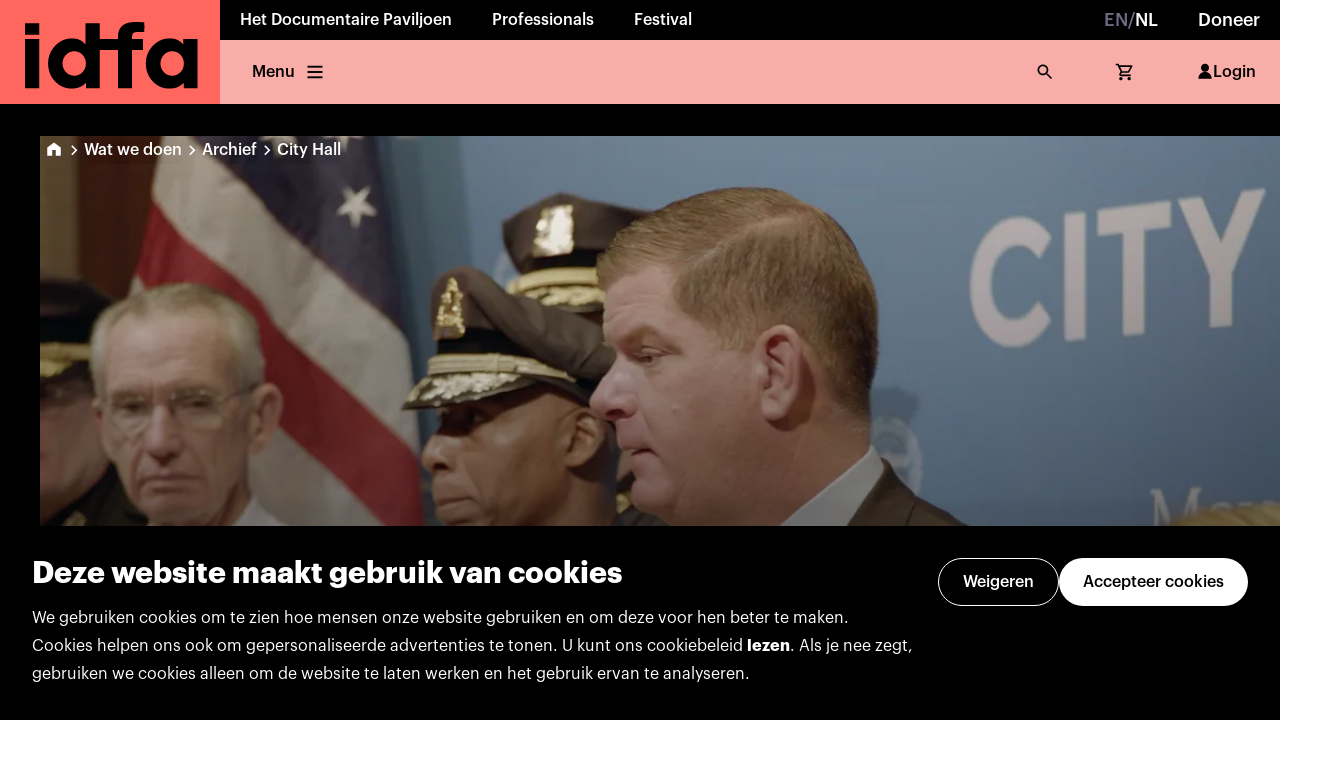

--- FILE ---
content_type: text/html; charset=utf-8
request_url: https://www.idfa.nl/nl/film/31aac7df-52c2-460d-91ee-c1fe18f73573/city-hall/
body_size: 29563
content:
<!DOCTYPE html><html lang="nl"><head><meta charSet="utf-8"/><meta name="viewport" content="width=device-width"/><link rel="icon" href="/favicon.ico" sizes="any"/><meta name="twitter:card" content="summary_large_image"/><meta name="twitter:site" content="@idfa"/><meta name="twitter:creator" content="@idfa"/><meta property="og:type" content="website"/><meta property="og:locale" content="nl"/><meta property="og:site_name" content="IDFA"/><meta name="author" content="Oberon Amsterdam, www.oberon.nl"/><title>City Hall (2020) | IDFA Archive</title><meta name="robots" content="index,follow"/><meta name="description" content="In het stadhuis van zijn geboortestad Boston filmde Frederick Wiseman gedurende enkele maanden alles wat er reilt en zeilt. Met zijn compacte
crew is hij aanwezig bij bijeenkomsten over dakloosheid, laagdrempelige
verslaafdenopvang, hoe de stad bestand te maken tegen de gevolgen van 
klimaatverandering of beter toegankelijk voor mensen met een beperking.Als zetel van het lokale bestuur is het stadhuis een ankerpunt in de film, maar het openbare leven in een metropool in goede banen leiden bestaat uit meer dan vergaderen. Even aandachtig legt Wiseman de inspectie van een bouwproject, de ochtendbriefing van het politiekorps, het ophalen van huisvuil en het bestrijden van ongedierte vast. Vrijwilligersacties en inspraakavonden tonen de betrokkenheid van bewoners bij hun wijk.In lange takes, die dwingen tot geduldig luisteren en observeren, raakt deze onderdompeling in het functioneren van een grote, cultureel diverse stad ook aan de kern van wat het betekent om samen te leven. In een tijd van grote polarisatie op het nationale politieke toneel is City Hall een beschaafd pleidooi voor het werken aan solidariteit."/><link rel="alternate" hrefLang="en" href="https://www.idfa.nl/en/film/31aac7df-52c2-460d-91ee-c1fe18f73573/city-hall"/><meta property="og:title" content="City Hall (2020) | IDFA Archive"/><meta property="og:description" content="In het stadhuis van zijn geboortestad Boston filmde Frederick Wiseman gedurende enkele maanden alles wat er reilt en zeilt. Met zijn compacte
crew is hij aanwezig bij bijeenkomsten over dakloosheid, laagdrempelige
verslaafdenopvang, hoe de stad bestand te maken tegen de gevolgen van 
klimaatverandering of beter toegankelijk voor mensen met een beperking.Als zetel van het lokale bestuur is het stadhuis een ankerpunt in de film, maar het openbare leven in een metropool in goede banen leiden bestaat uit meer dan vergaderen. Even aandachtig legt Wiseman de inspectie van een bouwproject, de ochtendbriefing van het politiekorps, het ophalen van huisvuil en het bestrijden van ongedierte vast. Vrijwilligersacties en inspraakavonden tonen de betrokkenheid van bewoners bij hun wijk.In lange takes, die dwingen tot geduldig luisteren en observeren, raakt deze onderdompeling in het functioneren van een grote, cultureel diverse stad ook aan de kern van wat het betekent om samen te leven. In een tijd van grote polarisatie op het nationale politieke toneel is City Hall een beschaafd pleidooi voor het werken aan solidariteit."/><meta property="og:url" content="https://www.idfa.nl/film/31aac7df-52c2-460d-91ee-c1fe18f73573/city-hall"/><meta property="og:image" content="https://my.idfa.nl/image-transforms/59593cc5-26f5-4521-9836-c99d7c98ee1c/2500.jpeg"/><meta property="og:image:width" content="2500"/><meta property="og:image:height" content="1406"/><link rel="canonical" href="https://www.idfa.nl/film/31aac7df-52c2-460d-91ee-c1fe18f73573/city-hall"/><meta name="next-head-count" content="21"/><link data-next-font="" rel="preconnect" href="/" crossorigin="anonymous"/><link rel="preload" href="/_next/static/css/0f61593b729310d9.css" as="style"/><link rel="stylesheet" href="/_next/static/css/0f61593b729310d9.css" data-n-g=""/><noscript data-n-css=""></noscript><script defer="" nomodule="" src="/_next/static/chunks/polyfills-c67a75d1b6f99dc8.js"></script><script src="/_next/static/chunks/webpack-edae931e8106d75c.js" defer=""></script><script src="/_next/static/chunks/framework-d49b3e6ac81eb5bb.js" defer=""></script><script src="/_next/static/chunks/main-e02f6e2e2308cc38.js" defer=""></script><script src="/_next/static/chunks/pages/_app-5342b6c4cbe05ba6.js" defer=""></script><script src="/_next/static/chunks/pages/film/%5Bid%5D/%5Bslug%5D-2b69d899068d7c8a.js" defer=""></script><script src="/_next/static/K3mp49RhvjH8kb_3ZA2-4/_buildManifest.js" defer=""></script><script src="/_next/static/K3mp49RhvjH8kb_3ZA2-4/_ssgManifest.js" defer=""></script></head><body><div id="__next"><noscript><iframe title="gtm-noscript" src="https://www.googletagmanager.com/ns.html?id=GTM-5PNMVGC}" height="0" width="0" style="display:none;visibility:hidden"></iframe></noscript><style data-emotion="css-global x4sk2q">:host,:root,[data-theme]{--chakra-ring-inset:var(--chakra-empty,/*!*/ /*!*/);--chakra-ring-offset-width:0px;--chakra-ring-offset-color:#fff;--chakra-ring-color:rgba(66, 153, 225, 0.6);--chakra-ring-offset-shadow:0 0 #0000;--chakra-ring-shadow:0 0 #0000;--chakra-space-x-reverse:0;--chakra-space-y-reverse:0;--colors-darkblue-40:var(--color-dark-blue-40);--colors-darkblue-50:var(--color-dark-blue-50);--colors-darkblue-60:var(--color-dark-blue-60);--colors-darkblue-70:var(--color-dark-blue-70);--colors-darkblue-80:var(--color-dark-blue-80);--colors-darkblue-90:var(--color-dark-blue-90);--colors-grey-40:var(--color-grey-40);--colors-grey-50:var(--color-grey-50);--colors-grey-60:var(--color-grey-60);--colors-grey-70:var(--color-grey-70);--colors-grey-80:var(--color-grey-80);--colors-grey-90:var(--color-grey-90);--colors-informative-40:var(--color-informative-40);--colors-informative-50:var(--color-informative-50);--colors-informative-60:var(--color-informative-60);--colors-informative-70:var(--color-informative-70);--colors-informative-80:var(--color-informative-80);--colors-lightpurple-40:var(--color-light-purple-40);--colors-lightpurple-50:var(--color-light-purple-50);--colors-lightpurple-60:var(--color-light-purple-60);--colors-lightpurple-70:var(--color-light-purple-70);--colors-lightpurple-80:var(--color-light-purple-80);--colors-lightpurple-90:var(--color-light-purple-90);--colors-limegreen-40:var(--color-lime-green-40);--colors-limegreen-50:var(--color-lime-green-50);--colors-limegreen-60:var(--color-lime-green-60);--colors-limegreen-70:var(--color-lime-green-70);--colors-limegreen-80:var(--color-lime-green-80);--colors-limegreen-90:var(--color-lime-green-90);--colors-negative-40:var(--color-negative-40);--colors-negative-50:var(--color-negative-50);--colors-negative-60:var(--color-negative-60);--colors-negative-70:var(--color-negative-70);--colors-negative-80:var(--color-negative-80);--colors-neutral-10:var(--color-neutral-10);--colors-neutral-20:var(--color-neutral-20);--colors-neutral-30:var(--color-neutral-30);--colors-neutral-40:var(--color-neutral-40);--colors-neutral-50:var(--color-neutral-50);--colors-neutral-60:var(--color-neutral-60);--colors-neutral-70:var(--color-neutral-70);--colors-neutral-80:var(--color-neutral-80);--colors-neutral-90:var(--color-neutral-90);--colors-neutral-100:var(--color-neutral-100);--colors-neutralblack-:var(--color-neutral-black);--colors-neutralwhite-:var(--color-neutral-white);--colors-notice-40:var(--color-notice-40);--colors-notice-50:var(--color-notice-50);--colors-notice-60:var(--color-notice-60);--colors-notice-70:var(--color-notice-70);--colors-notice-80:var(--color-notice-80);--colors-positive-40:var(--color-positive-40);--colors-positive-50:var(--color-positive-50);--colors-positive-60:var(--color-positive-60);--colors-positive-70:var(--color-positive-70);--colors-positive-80:var(--color-positive-80);--colors-red-40:var(--color-red-40);--colors-red-50:var(--color-red-50);--colors-red-60:var(--color-red-60);--colors-red-70:var(--color-red-70);--colors-red-80:var(--color-red-80);--colors-red-90:var(--color-red-90);--colors-yellow-40:var(--color-yellow-40);--colors-yellow-50:var(--color-yellow-50);--colors-yellow-60:var(--color-yellow-60);--colors-yellow-70:var(--color-yellow-70);--colors-yellow-80:var(--color-yellow-80);--colors-yellow-90:var(--color-yellow-90);--borderWidths-s:var(--border-width-s);--borderWidths-m:var(--border-width-m);--borderWidths-l:var(--border-width-l);--borderWidths-xl:var(--border-width-xl);--borderWidths-xxl:var(--border-width-xxl);--fonts-heading:var(--font-family-sans-serif);--fonts-body:var(--font-family-sans-serif);--fontSizes-1:var(--font-size-1);--fontSizes-2:var(--font-size-2);--fontSizes-3:var(--font-size-3);--fontSizes-4:var(--font-size-4);--fontSizes-5:var(--font-size-5);--fontSizes-6:var(--font-size-6);--fontSizes-7:var(--font-size-7);--fontSizes-8:var(--font-size-8);--fontSizes-9:var(--font-size-9);--fontSizes-10:var(--font-size-10);--fontWeights-s:var(--font-weight-s);--fontWeights-m:var(--font-weight-m);--fontWeights-l:var(--font-weight-l);--fontWeights-xl:var(--font-weight-xl);--fontWeights-xxl:var(--font-weight-xxl);--lineHeights-xxs:var(--line-height-xxs);--lineHeights-xs:var(--line-height-xs);--lineHeights-s:var(--line-height-s);--lineHeights-m:var(--line-height-m);--radii-lg:var(--border-radius-l);--space-1:4px;--space-2:8px;--space-3:12px;--space-4:16px;--space-5:20px;--space-6:24px;--space-7:32px;--space-8:40px;--space-9:48px;--space-10:56px;--space-11:64px;--space-12:72px;--space-13:80px;--space-14:96px;--space-15:104px;--space-16:128px;--space-17:160px;--space-18:192px;--space-19:224px;--space-20:256px;--sizes-1:4px;--sizes-2:8px;--sizes-3:12px;--sizes-4:16px;--sizes-5:20px;--sizes-6:24px;--sizes-7:32px;--sizes-8:40px;--sizes-9:48px;--sizes-10:56px;--sizes-11:64px;--sizes-12:72px;--sizes-13:80px;--sizes-14:96px;--sizes-15:104px;--sizes-16:128px;--sizes-17:160px;--sizes-18:192px;--sizes-19:224px;--sizes-20:256px;--zIndices-hide:-1;--zIndices-auto:auto;--zIndices-base:0;--zIndices-docked:10;--zIndices-dropdown:1000;--zIndices-sticky:1100;--zIndices-banner:1200;--zIndices-overlay:1300;--zIndices-modal:1400;--zIndices-popover:1500;--zIndices-skipLink:1600;--zIndices-toast:1700;--zIndices-tooltip:1800;--breakpoints-xs:480px;--breakpoints-s:768px;--breakpoints-m:1024px;--breakpoints-l:1280px;--breakpoints-xl:1440px;--breakpoints-base:0px;}</style><style data-emotion="css-global fubdgu">html{line-height:1.5;-webkit-text-size-adjust:100%;font-family:system-ui,sans-serif;-webkit-font-smoothing:antialiased;text-rendering:optimizeLegibility;-moz-osx-font-smoothing:grayscale;touch-action:manipulation;}body{position:relative;min-height:100%;margin:0;font-feature-settings:"kern";}:where(*, *::before, *::after){border-width:0;border-style:solid;box-sizing:border-box;word-wrap:break-word;}main{display:block;}hr{border-top-width:1px;box-sizing:content-box;height:0;overflow:visible;}:where(pre, code, kbd,samp){font-family:SFMono-Regular,Menlo,Monaco,Consolas,monospace;font-size:1em;}a{background-color:transparent;color:inherit;-webkit-text-decoration:inherit;text-decoration:inherit;}abbr[title]{border-bottom:none;-webkit-text-decoration:underline;text-decoration:underline;-webkit-text-decoration:underline dotted;-webkit-text-decoration:underline dotted;text-decoration:underline dotted;}:where(b, strong){font-weight:bold;}small{font-size:80%;}:where(sub,sup){font-size:75%;line-height:0;position:relative;vertical-align:baseline;}sub{bottom:-0.25em;}sup{top:-0.5em;}img{border-style:none;}:where(button, input, optgroup, select, textarea){font-family:inherit;font-size:100%;line-height:1.15;margin:0;}:where(button, input){overflow:visible;}:where(button, select){text-transform:none;}:where(
          button::-moz-focus-inner,
          [type="button"]::-moz-focus-inner,
          [type="reset"]::-moz-focus-inner,
          [type="submit"]::-moz-focus-inner
        ){border-style:none;padding:0;}fieldset{padding:0.35em 0.75em 0.625em;}legend{box-sizing:border-box;color:inherit;display:table;max-width:100%;padding:0;white-space:normal;}progress{vertical-align:baseline;}textarea{overflow:auto;}:where([type="checkbox"], [type="radio"]){box-sizing:border-box;padding:0;}input[type="number"]::-webkit-inner-spin-button,input[type="number"]::-webkit-outer-spin-button{-webkit-appearance:none!important;}input[type="number"]{-moz-appearance:textfield;}input[type="search"]{-webkit-appearance:textfield;outline-offset:-2px;}input[type="search"]::-webkit-search-decoration{-webkit-appearance:none!important;}::-webkit-file-upload-button{-webkit-appearance:button;font:inherit;}details{display:block;}summary{display:-webkit-box;display:-webkit-list-item;display:-ms-list-itembox;display:list-item;}template{display:none;}[hidden]{display:none!important;}:where(
          blockquote,
          dl,
          dd,
          h1,
          h2,
          h3,
          h4,
          h5,
          h6,
          hr,
          figure,
          p,
          pre
        ){margin:0;}button{background:transparent;padding:0;}fieldset{margin:0;padding:0;}:where(ol, ul){margin:0;padding:0;}textarea{resize:vertical;}:where(button, [role="button"]){cursor:pointer;}button::-moz-focus-inner{border:0!important;}table{border-collapse:collapse;}:where(h1, h2, h3, h4, h5, h6){font-size:inherit;font-weight:inherit;}:where(button, input, optgroup, select, textarea){padding:0;line-height:inherit;color:inherit;}:where(img, svg, video, canvas, audio, iframe, embed, object){display:block;}:where(img, video){max-width:100%;height:auto;}[data-js-focus-visible] :focus:not([data-focus-visible-added]):not(
          [data-focus-visible-disabled]
        ){outline:none;box-shadow:none;}select::-ms-expand{display:none;}:root,:host{--chakra-vh:100vh;}@supports (height: -webkit-fill-available){:root,:host{--chakra-vh:-webkit-fill-available;}}@supports (height: -moz-fill-available){:root,:host{--chakra-vh:-moz-fill-available;}}@supports (height: 100dvh){:root,:host{--chakra-vh:100dvh;}}</style><style data-emotion="css-global 0"></style><style data-emotion="css-global memtyh-graphikFontFaceCss-GlobalStyle">html,body,div,span,applet,object,iframe,h1,h2,h3,h4,h5,h6,p,blockquote,pre,a,abbr,acronym,address,big,cite,code,del,dfn,em,img,ins,kbd,q,s,samp,small,strike,strong,sub,sup,tt,var,b,u,i,center,dl,dt,dd,ol,ul,li,fieldset,form,label,legend,table,caption,tbody,tfoot,thead,tr,th,td,article,aside,canvas,details,embed,figure,figcaption,footer,header,hgroup,menu,nav,output,ruby,section,summary,time,mark,audio,video{margin:0;padding:0;border:0;font-size:100%;font:inherit;vertical-align:baseline;}article,aside,details,figcaption,figure,footer,header,hgroup,menu,nav,section{display:block;}body{line-height:1;}ol,ul{list-style:none;}blockquote,q{quotes:none;}blockquote:before,blockquote:after,q:before,q:after{content:'';content:none;}table{border-collapse:collapse;border-spacing:0;}@font-face{src:local('GraphikBold'),url('/_next/static/chunks/fonts/GraphikBold-e78d3d4f87bc060c0a1a6997adba4c77.otf');font-family:'Graphik';font-weight:700;}@font-face{src:local('GraphikBoldItalic'),url('/_next/static/chunks/fonts/GraphikBoldItalic-235bd40d2881b1f79296899e001907ed.otf');font-family:'Graphik';font-weight:700;font-style:italic;}@font-face{src:local('GraphikSemiBold'),url('/_next/static/chunks/fonts/GraphikSemibold-7ef1e78abcb43e957eec8e9ac2479d1f.otf');font-family:'Graphik';font-weight:600;}@font-face{src:local('GraphikSemiBoldItalic'),url('/_next/static/chunks/fonts/GraphikSemiboldItalic-2f206f04e4bd14c87ad157cfe55d2d16.otf');font-family:'Graphik';font-weight:600;font-style:italic;}@font-face{src:local('GraphikMedium'),url('/_next/static/chunks/fonts/GraphikMedium-f58d53eb72d7239d4ca862b0b176fb8f.otf');font-family:'Graphik';font-weight:500;}@font-face{src:local('GraphikMediumItalic'),url('/_next/static/chunks/fonts/GraphikMediumItalic-56decae11f040d744e6051bfcc79d734.otf');font-family:'Graphik';font-weight:500;font-style:italic;}@font-face{src:local('GraphikRegular'),url('/_next/static/chunks/fonts/GraphikRegular-329746577f94a4f1785ee927355989aa.otf');font-family:'Graphik';font-weight:400;}@font-face{src:local('GraphikRegularItalic'),url('/_next/static/chunks/fonts/GraphikRegularItalic-a93334ccf002afcc27e539d3af3a27aa.otf');font-family:'Graphik';font-weight:400;font-style:italic;}@font-face{src:local('GraphikLight'),url('/_next/static/chunks/fonts/GraphikLight-532fcbe7294b886ec93d51088382fb97.otf');font-family:'Graphik';font-weight:300;}@font-face{src:local('GraphikLightItalic'),url('/_next/static/chunks/fonts/GraphikLightItalic-28a3ee4904f00f7f06013fc6175866be.otf');font-family:'Graphik';font-weight:300;font-style:italic;}*,*::after,*::before{-moz-osx-font-smoothing:grayscale;-webkit-font-smoothing:antialiased;font-smoothing:antialiased;}a{color:inherit;-webkit-text-decoration:none;text-decoration:none;}html{scroll-behavior:smooth;}body{font-family:var(--syntax-body-text-l-regular-font-family),sans-serif;font-size:10px;color:var(--syntax-text-color-default);-webkit-font-smoothing:antialiased;--modal-max-height:-moz-available;overflow-x:hidden;}::selection{background:var(--border-color-primary-light);}@media (max-width: 768px){.TrengoWidget--position-left{right:20px!important;left:auto!important;}}</style><main id="root" style="min-width:fit-content"><style>#nprogress{pointer-events:none}#nprogress .bar{background:var(--syntax-primary-color-darker);position:fixed;z-index:99999;top:0;left:0;width:100%;height:2px}#nprogress .peg,.nprogress-custom-parent #nprogress .bar,.nprogress-custom-parent #nprogress .spinner{position:absolute}#nprogress .peg{display:block;right:0;width:100px;height:100%;box-shadow:0 0 10px var(--syntax-primary-color-darker),0 0 5px var(--syntax-primary-color-darker);opacity:1;-webkit-transform:rotate(3deg) translate(0,-4px);-ms-transform:rotate(3deg) translate(0,-4px);transform:rotate(3deg) translate(0,-4px)}#nprogress .spinner{display:block;position:fixed;z-index:99999;top:15px;right:15px}#nprogress .spinner-icon{width:18px;height:18px;box-sizing:border-box;border:2px solid transparent;border-top-color:var(--syntax-primary-color-darker);border-left-color:var(--syntax-primary-color-darker);border-radius:50%;-webkit-animation:.4s linear infinite nprogress-spinner;animation:.4s linear infinite nprogress-spinner}.nprogress-custom-parent{overflow:hidden;position:relative}@-webkit-keyframes nprogress-spinner{0%{-webkit-transform:rotate(0)}100%{-webkit-transform:rotate(360deg)}}@keyframes nprogress-spinner{0%{transform:rotate(0)}100%{transform:rotate(360deg)}}</style><style data-emotion="css 14lehup">.css-14lehup{width:100%;-webkit-flex-direction:column;-ms-flex-direction:column;flex-direction:column;position:-webkit-sticky;position:sticky;top:0px;z-index:100;margin-bottom:0px;}@media screen and (min-width: 768px){.css-14lehup{-webkit-flex-direction:row;-ms-flex-direction:row;flex-direction:row;}}</style><div pages="[object Object],[object Object],[object Object]" userName="MyIDFA" overviewLabel="Back to overview" class="css-14lehup"><style data-emotion="css mkgnve">.css-mkgnve{display:-webkit-box;display:-webkit-flex;display:-ms-flexbox;display:flex;height:100%;width:100%;}</style><div class="css-mkgnve"><style data-emotion="css is03h9-LogoContainer">.css-is03h9-LogoContainer>svg{position:relative;z-index:1;height:100%;}.css-is03h9-LogoContainer:focus{outline:none;}</style><style data-emotion="css 3ynj1b-LogoContainer">.css-3ynj1b-LogoContainer{height:var(--sizes-11);background:var(--syntax-background-primary-default);position:relative;}@media screen and (min-width: 768px){.css-3ynj1b-LogoContainer{height:var(--sizes-15);}}.css-3ynj1b-LogoContainer::before{content:'';display:block;position:absolute;background:inherit;inset:0px;z-index:1;}.css-3ynj1b-LogoContainer>svg{position:relative;z-index:1;height:100%;}.css-3ynj1b-LogoContainer:focus{outline:none;}</style><a class="e2wgg9l0 css-3ynj1b-LogoContainer" href="https://www.idfa.nl/"><svg viewBox="0 0 159 75" fill="none" xmlns="http://www.w3.org/2000/svg"><rect width="158.558" height="75" transform="translate(0.125977)" fill="var(--color-red-60)"></rect><path fill-rule="evenodd" clip-rule="evenodd" d="M142.684 63.6187H132.747V59.8364C132.769 59.7413 132.69 59.7933 132.69 59.8364C131.31 61.109 129.842 62.27 127.923 63.0026C126.123 63.6884 123.668 63.9875 121.106 63.8519C119.524 63.7695 118.204 63.4691 116.889 63.0026C114.419 62.1281 112.258 60.6286 110.505 58.811C108.719 56.9591 107.361 54.7803 106.46 52.2731C105.544 49.7191 105.095 46.2918 105.594 42.8936C106.034 39.8921 107.178 37.3153 108.598 35.3024C109.299 34.3087 110.135 33.3137 111.054 32.4594C111.964 31.6114 112.907 30.7799 113.971 30.1145C116.124 28.7672 118.796 27.7709 121.827 27.6809C124.267 27.6099 126.33 27.8964 128.183 28.7367C129.486 29.3274 130.571 30.1336 131.534 31.1095C131.69 31.2681 131.835 31.4362 131.98 31.6059C132.125 31.774 132.271 31.9437 132.43 32.107V28.2082H142.684L142.684 63.6187ZM104.323 23.0507C102.631 23.0722 100.846 23.0963 99.1529 23.1381C99.087 23.1399 99.0219 23.1415 98.9575 23.1431C98.4757 23.1548 98.0355 23.1654 97.6218 23.256C96.5989 23.4804 95.9778 23.9975 95.6863 24.8975C95.4062 25.7556 95.3897 26.8748 95.3973 28.1803C96.9775 28.2216 98.6057 28.2155 100.234 28.2093C101.253 28.2055 102.274 28.2016 103.282 28.2095V36.1238H95.3973V63.6478H85.3155V36.1238H72.0561V63.677H62.0909V59.8377C62.1479 59.7692 62.0782 59.7692 62.0326 59.8085C60.0426 61.9062 57.2135 63.4539 53.8001 63.7936C49.7922 64.1954 46.299 63.3689 43.6613 61.8023C41.0895 60.275 38.9981 58.2153 37.3922 55.5877C35.7748 52.9399 34.7355 49.728 34.7355 45.7087C34.7355 41.6907 35.9092 38.5485 37.5367 35.9767C39.1717 33.3898 41.2974 31.311 43.8628 29.8217C46.5854 28.2399 49.701 27.3969 53.8293 27.7696C56.8218 28.0383 59.3632 29.4009 61.0503 31.2869C61.2848 31.5455 61.5205 31.8054 61.7728 32.0488V16.7778H72.0561V28.1499C74.7463 28.193 77.4841 28.1867 80.2219 28.1804C81.9137 28.1765 83.6056 28.1726 85.2864 28.1803C84.8073 20.7869 88.0255 17.0933 94.0968 16.1618C96.6488 15.7711 99.6562 15.8918 102.517 16.0066C103.128 16.0311 103.732 16.0554 104.323 16.0743C104.378 18.3381 104.361 20.7844 104.323 23.0507ZM28.351 63.6478H18.126V28.2957L18.1539 28.2082H28.351V63.6478ZM28.351 25.0141H18.126V16.8652L18.1539 16.7778H28.351V25.0141ZM53.6553 54.6416C58.3336 54.6416 62.1265 50.6798 62.1265 45.7933C62.1265 40.9055 58.3336 36.9436 53.6553 36.9436C48.9771 36.9436 45.1842 40.9055 45.1842 45.7933C45.1842 50.6798 48.9771 54.6416 53.6553 54.6416ZM132.915 45.7933C132.915 50.6798 129.122 54.6416 124.444 54.6416C119.765 54.6416 115.972 50.6798 115.972 45.7933C115.972 40.9055 119.765 36.9436 124.444 36.9436C129.122 36.9436 132.915 40.9055 132.915 45.7933Z" fill="var(--color-neutral-black)"></path></svg></a><style data-emotion="css hk64jw">.css-hk64jw{display:-webkit-box;display:-webkit-flex;display:-ms-flexbox;display:flex;width:100%;-webkit-flex-direction:column;-ms-flex-direction:column;flex-direction:column;}</style><div class="css-hk64jw"><style data-emotion="css 12115lr">.css-12115lr{background:var(--syntax-background-neutral-darkest);color:var(--syntax-text-color-on-dark);-webkit-box-pack:justify;-webkit-justify-content:space-between;justify-content:space-between;display:none;}@media screen and (min-width: 768px){.css-12115lr{display:-webkit-box;display:-webkit-flex;display:-ms-flexbox;display:flex;}}</style><div pages="[object Object],[object Object],[object Object]" overviewLabel="Back to overview" class="css-12115lr"><style data-emotion="css k008qs">.css-k008qs{display:-webkit-box;display:-webkit-flex;display:-ms-flexbox;display:flex;}</style><div class="css-k008qs"></div><style data-emotion="css 64dsh4">.css-64dsh4{display:none;}@media screen and (min-width: 480px){.css-64dsh4{display:none;}}@media screen and (min-width: 768px){.css-64dsh4{display:none;}}@media screen and (min-width: 1024px){.css-64dsh4{display:-webkit-box;display:-webkit-flex;display:-ms-flexbox;display:flex;}}@media screen and (min-width: 1280px){.css-64dsh4{display:-webkit-box;display:-webkit-flex;display:-ms-flexbox;display:flex;}}</style><div class="css-64dsh4"><style data-emotion="css 1rvjwvu-NavigationTopItem-NavigationTopItem">.css-1rvjwvu-NavigationTopItem-NavigationTopItem{display:-webkit-box;display:-webkit-flex;display:-ms-flexbox;display:flex;height:40px;-webkit-align-items:center;-webkit-box-align:center;-ms-flex-align:center;align-items:center;padding:0 20px;font-size:var(--syntax-body-text-l-regular-font-size);line-height:var(--syntax-body-text-l-regular-line-height);font-family:var(--syntax-body-text-l-regular-font-family);font-weight:var(--font-weight-l);-webkit-transition:all 0.2s;transition:all 0.2s;color:inherit;cursor:pointer;-webkit-text-decoration:none;text-decoration:none;}.css-1rvjwvu-NavigationTopItem-NavigationTopItem:hover{background-color:var(--color-neutral-white);color:var(--syntax-text-color-default);}.css-1rvjwvu-NavigationTopItem-NavigationTopItem:focus{background-color:var(--color-neutral-white);color:var(--syntax-text-color-default);outline:none;}.css-1rvjwvu-NavigationTopItem-NavigationTopItem:active{color:var(--syntax-text-color-default);}@media (max-width: 768px){.css-1rvjwvu-NavigationTopItem-NavigationTopItem{font-size:var(--font-size-2);padding:0 12px;}}</style><div class="css-1rvjwvu-NavigationTopItem-NavigationTopItem ehx5e081"><a href="/en/film/31aac7df-52c2-460d-91ee-c1fe18f73573/city-hall/"><style data-emotion="css 3emg1r-Body-Body">.css-3emg1r-Body-Body{white-space:pre-line;font-size:4;line-height:var(--syntax-body-text-l-regular-line-height);font-family:var(--syntax-body-text-l-regular-font-family);font-variant-numeric:tabular-nums;}[data-font-loaded='false'] .css-3emg1r-Body-Body{letter-spacing:0.014em;word-spacing:0.065em;}.css-3emg1r-Body-Body strong{font-weight:var(--font-weight-xl);}.css-3emg1r-Body-Body a{color:var(--link-enabled-foreground);-webkit-text-decoration:underline;text-decoration:underline;}.css-3emg1r-Body-Body a:hover{color:var(--link-enabled-foreground);}</style><style data-emotion="css 1e249jb-Body-Body">.css-1e249jb-Body-Body{color:var(--colors-grey-60);font-size:var(--fontSizes-4);font-weight:700;white-space:pre-line;font-size:4;line-height:var(--syntax-body-text-l-regular-line-height);font-family:var(--syntax-body-text-l-regular-font-family);font-variant-numeric:tabular-nums;}@media screen and (min-width: 768px){.css-1e249jb-Body-Body{font-weight:500;}}[data-font-loaded='false'] .css-1e249jb-Body-Body{letter-spacing:0.014em;word-spacing:0.065em;}.css-1e249jb-Body-Body strong{font-weight:var(--font-weight-xl);}.css-1e249jb-Body-Body a{color:var(--link-enabled-foreground);-webkit-text-decoration:underline;text-decoration:underline;}.css-1e249jb-Body-Body a:hover{color:var(--link-enabled-foreground);}</style><span class="ey43j5h0 css-1e249jb-Body-Body">EN</span><span class="ey43j5h0 css-1e249jb-Body-Body">/</span><style data-emotion="css bjv0sl-Body-Body">.css-bjv0sl-Body-Body{color:neutralwhite;font-size:var(--fontSizes-4);font-weight:700;white-space:pre-line;font-size:4;line-height:var(--syntax-body-text-l-regular-line-height);font-family:var(--syntax-body-text-l-regular-font-family);font-variant-numeric:tabular-nums;}@media screen and (min-width: 768px){.css-bjv0sl-Body-Body{font-weight:500;}}[data-font-loaded='false'] .css-bjv0sl-Body-Body{letter-spacing:0.014em;word-spacing:0.065em;}.css-bjv0sl-Body-Body strong{font-weight:var(--font-weight-xl);}.css-bjv0sl-Body-Body a{color:var(--link-enabled-foreground);-webkit-text-decoration:underline;text-decoration:underline;}.css-bjv0sl-Body-Body a:hover{color:var(--link-enabled-foreground);}</style><span class="ey43j5h0 css-bjv0sl-Body-Body">NL</span></a></div><a href="https://www.idfa.nl/steun/steun-als-particulier/" class="css-1rvjwvu-NavigationTopItem-NavigationTopItem ehx5e081"><style data-emotion="css 1pth9r7-Body-Body">.css-1pth9r7-Body-Body{font-size:var(--fontSizes-4);font-weight:700;white-space:pre-line;font-size:4;line-height:var(--syntax-body-text-l-regular-line-height);font-family:var(--syntax-body-text-l-regular-font-family);font-variant-numeric:tabular-nums;}@media screen and (min-width: 768px){.css-1pth9r7-Body-Body{font-weight:500;}}[data-font-loaded='false'] .css-1pth9r7-Body-Body{letter-spacing:0.014em;word-spacing:0.065em;}.css-1pth9r7-Body-Body strong{font-weight:var(--font-weight-xl);}.css-1pth9r7-Body-Body a{color:var(--link-enabled-foreground);-webkit-text-decoration:underline;text-decoration:underline;}.css-1pth9r7-Body-Body a:hover{color:var(--link-enabled-foreground);}</style><div class="ey43j5h0 css-1pth9r7-Body-Body">Doneer</div></a></div></div><style data-emotion="css uc24ts">.css-uc24ts{display:-webkit-box;display:-webkit-flex;display:-ms-flexbox;display:flex;-webkit-box-pack:justify;-webkit-justify-content:space-between;justify-content:space-between;background:var(--syntax-background-primary-lightest);color:var(--syntax-text-color-default);height:100%;-webkit-padding-start:var(--space-2);padding-inline-start:var(--space-2);-webkit-padding-end:var(--space-2);padding-inline-end:var(--space-2);-webkit-flex-direction:row;-ms-flex-direction:row;flex-direction:row;}</style><div overviewLabel="Back to overview" class="css-uc24ts"><style data-emotion="css 2vxc4f">.css-2vxc4f{display:none;}@media screen and (min-width: 480px){.css-2vxc4f{display:none;}}@media screen and (min-width: 768px){.css-2vxc4f{display:-webkit-box;display:-webkit-flex;display:-ms-flexbox;display:flex;}}@media screen and (min-width: 1024px){.css-2vxc4f{display:-webkit-box;display:-webkit-flex;display:-ms-flexbox;display:flex;}}@media screen and (min-width: 1280px){.css-2vxc4f{display:-webkit-box;display:-webkit-flex;display:-ms-flexbox;display:flex;}}</style><div class="css-2vxc4f"><style data-emotion="css t3rk35-NavigationBottomItem-NavigationBottomItem">.css-t3rk35-NavigationBottomItem-NavigationBottomItem{display:-webkit-box;display:-webkit-flex;display:-ms-flexbox;display:flex;height:100%;-webkit-align-items:center;-webkit-box-align:center;-ms-flex-align:center;align-items:center;padding:0 16px;font-size:var(--syntax-body-text-l-regular-font-size);line-height:var(--syntax-body-text-l-regular-line-height);font-family:var(--syntax-body-text-l-regular-font-family);font-weight:var(--font-weight-l);color:inherit;-webkit-text-decoration:none;text-decoration:none;-webkit-transition:all 0.2s;transition:all 0.2s;white-space:nowrap;cursor:pointer;border-radius:0;background-color:transparent;}.css-t3rk35-NavigationBottomItem-NavigationBottomItem:hover{background-color:var(--syntax-background-primary-light);}.css-t3rk35-NavigationBottomItem-NavigationBottomItem:focus{background-color:var(--syntax-background-primary-light);outline:none;}.css-t3rk35-NavigationBottomItem-NavigationBottomItem:active{background-color:var(--syntax-background-primary-default);}.css-t3rk35-NavigationBottomItem-NavigationBottomItem>svg{height:20px;}@media (min-width: 480px){.css-t3rk35-NavigationBottomItem-NavigationBottomItem>svg{margin:0 -4px;}}@media (min-width: 480px){.css-t3rk35-NavigationBottomItem-NavigationBottomItem>*+*{margin-left:8px!important;}}@media (min-width: 480px){.css-t3rk35-NavigationBottomItem-NavigationBottomItem{padding:0 24px;}}</style><style data-emotion="css 1sfbdgf-NavigationBottomItem-NavigationBottomItem">.css-1sfbdgf-NavigationBottomItem-NavigationBottomItem{display:-webkit-inline-box;display:-webkit-inline-flex;display:-ms-inline-flexbox;display:inline-flex;-webkit-appearance:none;-moz-appearance:none;-ms-appearance:none;appearance:none;-webkit-align-items:center;-webkit-box-align:center;-ms-flex-align:center;align-items:center;-webkit-box-pack:center;-ms-flex-pack:center;-webkit-justify-content:center;justify-content:center;-webkit-user-select:none;-moz-user-select:none;-ms-user-select:none;user-select:none;position:relative;white-space:nowrap;vertical-align:middle;outline:2px solid transparent;outline-offset:3px;font-family:inherit;font-size:var(--syntax-body-text-l-regular-font-size);line-height:var(--lineHeights-xxs);font-weight:var(--fontWeights-l);border-radius:var(--radii-lg);gap:var(--space-3);outline-width:var(--border-width-m);outline-color:transparent;border-style:solid;border-width:0;min-width:var(--sizes-9);-webkit-padding-start:var(--space-6);padding-inline-start:var(--space-6);-webkit-padding-end:var(--space-6);padding-inline-end:var(--space-6);height:var(--sizes-9);background:var(--button-primary-enabled-background);color:var(--button-primary-enabled-foreground);display:-webkit-box;display:-webkit-flex;display:-ms-flexbox;display:flex;height:100%;-webkit-align-items:center;-webkit-box-align:center;-ms-flex-align:center;align-items:center;padding:0 16px;font-size:var(--syntax-body-text-l-regular-font-size);line-height:var(--syntax-body-text-l-regular-line-height);font-family:var(--syntax-body-text-l-regular-font-family);font-weight:var(--font-weight-l);color:inherit;-webkit-text-decoration:none;text-decoration:none;-webkit-transition:all 0.2s;transition:all 0.2s;white-space:nowrap;cursor:pointer;border-radius:0;background-color:transparent;}.css-1sfbdgf-NavigationBottomItem-NavigationBottomItem svg{width:var(--sizes-6);height:var(--sizes-6);}.css-1sfbdgf-NavigationBottomItem-NavigationBottomItem .chakra-button__icon{background:transparent;margin:0px;}.css-1sfbdgf-NavigationBottomItem-NavigationBottomItem:hover,.css-1sfbdgf-NavigationBottomItem-NavigationBottomItem[data-hover]{background:var(--button-primary-hover-background);color:var(--button-primary-hover-foreground);}.css-1sfbdgf-NavigationBottomItem-NavigationBottomItem:focus-visible,.css-1sfbdgf-NavigationBottomItem-NavigationBottomItem[data-focus-visible]{background:var(--button-primary-focus-background);color:var(--button-primary-focus-foreground);outline-color:var(--button-primary-focus-background);}.css-1sfbdgf-NavigationBottomItem-NavigationBottomItem:active,.css-1sfbdgf-NavigationBottomItem-NavigationBottomItem[data-active]{background:var(--button-primary-active-background);color:var(--button-primary-active-foreground);}.css-1sfbdgf-NavigationBottomItem-NavigationBottomItem:disabled,.css-1sfbdgf-NavigationBottomItem-NavigationBottomItem[disabled],.css-1sfbdgf-NavigationBottomItem-NavigationBottomItem[aria-disabled=true],.css-1sfbdgf-NavigationBottomItem-NavigationBottomItem[data-disabled]{background:var(--button-primary-disabled-background);color:var(--button-primary-disabled-foreground);}.css-1sfbdgf-NavigationBottomItem-NavigationBottomItem:hover{background-color:var(--syntax-background-primary-light);}.css-1sfbdgf-NavigationBottomItem-NavigationBottomItem:focus{background-color:var(--syntax-background-primary-light);outline:none;}.css-1sfbdgf-NavigationBottomItem-NavigationBottomItem:active{background-color:var(--syntax-background-primary-default);}.css-1sfbdgf-NavigationBottomItem-NavigationBottomItem>svg{height:20px;}@media (min-width: 480px){.css-1sfbdgf-NavigationBottomItem-NavigationBottomItem>svg{margin:0 -4px;}}@media (min-width: 480px){.css-1sfbdgf-NavigationBottomItem-NavigationBottomItem>*+*{margin-left:8px!important;}}@media (min-width: 480px){.css-1sfbdgf-NavigationBottomItem-NavigationBottomItem{padding:0 24px;}}</style><button type="button" class="chakra-button e1587y700 css-1sfbdgf-NavigationBottomItem-NavigationBottomItem"><style data-emotion="css 1hkhmoa">.css-1hkhmoa{display:none;}@media screen and (min-width: 480px){.css-1hkhmoa{display:none;}}@media screen and (min-width: 768px){.css-1hkhmoa{display:inline;}}@media screen and (min-width: 1024px){.css-1hkhmoa{display:inline;}}@media screen and (min-width: 1280px){.css-1hkhmoa{display:inline;}}</style><div class="css-1hkhmoa">Menu</div><svg viewBox="0 0 24 24" fill="none" xmlns="http://www.w3.org/2000/svg"><path d="M3 4.5H21V6.80769H3V4.5Z" fill="currentColor"></path><path d="M3 10.8455H21V13.1531H3V10.8455Z" fill="currentColor"></path><path d="M3 17.1923H21V19.5H3V17.1923Z" fill="currentColor"></path></svg></button></div><style data-emotion="css 1p7cqtf">.css-1p7cqtf{display:-webkit-box;display:-webkit-flex;display:-ms-flexbox;display:flex;-webkit-box-pack:end;-ms-flex-pack:end;-webkit-justify-content:flex-end;justify-content:flex-end;width:100%;}@media screen and (min-width: 480px){.css-1p7cqtf{-webkit-box-pack:end;-ms-flex-pack:end;-webkit-justify-content:flex-end;justify-content:flex-end;width:100%;}}@media screen and (min-width: 768px){.css-1p7cqtf{-webkit-box-pack:justify;-webkit-justify-content:space-between;justify-content:space-between;width:auto;}}@media screen and (min-width: 1024px){.css-1p7cqtf{width:auto;}}@media screen and (min-width: 1280px){.css-1p7cqtf{width:auto;}}</style><div class="css-1p7cqtf"><style data-emotion="css fyzpom">.css-fyzpom{display:none;}@media screen and (min-width: 480px){.css-fyzpom{display:-webkit-box;display:-webkit-flex;display:-ms-flexbox;display:flex;}}@media screen and (min-width: 768px){.css-fyzpom{display:-webkit-box;display:-webkit-flex;display:-ms-flexbox;display:flex;}}</style><div class="css-fyzpom"><button type="button" class="chakra-button e1587y700 css-1sfbdgf-NavigationBottomItem-NavigationBottomItem"><svg viewBox="0 0 24 24" fill="none" xmlns="http://www.w3.org/2000/svg"><path d="M15.5 14H14.71L14.43 13.73C15.41 12.59 16 11.11 16 9.5C16 5.91 13.09 3 9.5 3C5.91 3 3 5.91 3 9.5C3 13.09 5.91 16 9.5 16C11.11 16 12.59 15.41 13.73 14.43L14 14.71V15.5L19 20.49L20.49 19L15.5 14ZM9.5 14C7.01 14 5 11.99 5 9.5C5 7.01 7.01 5 9.5 5C11.99 5 14 7.01 14 9.5C14 11.99 11.99 14 9.5 14Z" fill="currentColor"></path></svg></button></div><style data-emotion="css 1bvc4cc">.css-1bvc4cc{display:-webkit-box;display:-webkit-flex;display:-ms-flexbox;display:flex;-webkit-box-pack:end;-ms-flex-pack:end;-webkit-justify-content:flex-end;justify-content:flex-end;}</style><div class="css-1bvc4cc"><style data-emotion="css ecer8d-NavigationBottomItem-NavigationBottomItem">.css-ecer8d-NavigationBottomItem-NavigationBottomItem{-webkit-appearance:none;-moz-appearance:none;-ms-appearance:none;appearance:none;-webkit-align-items:center;-webkit-box-align:center;-ms-flex-align:center;align-items:center;-webkit-box-pack:center;-ms-flex-pack:center;-webkit-justify-content:center;justify-content:center;-webkit-user-select:none;-moz-user-select:none;-ms-user-select:none;user-select:none;position:relative;white-space:nowrap;vertical-align:middle;outline:2px solid transparent;outline-offset:3px;font-family:inherit;font-size:var(--syntax-body-text-l-regular-font-size);line-height:var(--lineHeights-xxs);font-weight:var(--fontWeights-l);border-radius:var(--radii-lg);gap:var(--space-3);outline-width:var(--border-width-m);outline-color:transparent;border-style:solid;border-width:0;min-width:var(--sizes-9);-webkit-padding-start:var(--space-6);padding-inline-start:var(--space-6);-webkit-padding-end:var(--space-6);padding-inline-end:var(--space-6);height:var(--sizes-9);background:var(--button-primary-enabled-background);color:var(--button-primary-enabled-foreground);display:-webkit-box;display:-webkit-flex;display:-ms-flexbox;display:flex;display:-webkit-box;display:-webkit-flex;display:-ms-flexbox;display:flex;height:100%;-webkit-align-items:center;-webkit-box-align:center;-ms-flex-align:center;align-items:center;padding:0 16px;font-size:var(--syntax-body-text-l-regular-font-size);line-height:var(--syntax-body-text-l-regular-line-height);font-family:var(--syntax-body-text-l-regular-font-family);font-weight:var(--font-weight-l);color:inherit;-webkit-text-decoration:none;text-decoration:none;-webkit-transition:all 0.2s;transition:all 0.2s;white-space:nowrap;cursor:pointer;border-radius:0;background-color:transparent;}.css-ecer8d-NavigationBottomItem-NavigationBottomItem svg{width:var(--sizes-6);height:var(--sizes-6);}.css-ecer8d-NavigationBottomItem-NavigationBottomItem .chakra-button__icon{background:transparent;margin:0px;}.css-ecer8d-NavigationBottomItem-NavigationBottomItem:hover,.css-ecer8d-NavigationBottomItem-NavigationBottomItem[data-hover]{background:var(--button-primary-hover-background);color:var(--button-primary-hover-foreground);}.css-ecer8d-NavigationBottomItem-NavigationBottomItem:focus-visible,.css-ecer8d-NavigationBottomItem-NavigationBottomItem[data-focus-visible]{background:var(--button-primary-focus-background);color:var(--button-primary-focus-foreground);outline-color:var(--button-primary-focus-background);}.css-ecer8d-NavigationBottomItem-NavigationBottomItem:active,.css-ecer8d-NavigationBottomItem-NavigationBottomItem[data-active]{background:var(--button-primary-active-background);color:var(--button-primary-active-foreground);}.css-ecer8d-NavigationBottomItem-NavigationBottomItem:disabled,.css-ecer8d-NavigationBottomItem-NavigationBottomItem[disabled],.css-ecer8d-NavigationBottomItem-NavigationBottomItem[aria-disabled=true],.css-ecer8d-NavigationBottomItem-NavigationBottomItem[data-disabled]{background:var(--button-primary-disabled-background);color:var(--button-primary-disabled-foreground);}.css-ecer8d-NavigationBottomItem-NavigationBottomItem:hover{background-color:var(--syntax-background-primary-light);}.css-ecer8d-NavigationBottomItem-NavigationBottomItem:focus{background-color:var(--syntax-background-primary-light);outline:none;}.css-ecer8d-NavigationBottomItem-NavigationBottomItem:active{background-color:var(--syntax-background-primary-default);}.css-ecer8d-NavigationBottomItem-NavigationBottomItem>svg{height:20px;}@media (min-width: 480px){.css-ecer8d-NavigationBottomItem-NavigationBottomItem>svg{margin:0 -4px;}}@media (min-width: 480px){.css-ecer8d-NavigationBottomItem-NavigationBottomItem>*+*{margin-left:8px!important;}}@media (min-width: 480px){.css-ecer8d-NavigationBottomItem-NavigationBottomItem{padding:0 24px;}}</style><a class="chakra-button e1587y700 css-ecer8d-NavigationBottomItem-NavigationBottomItem"><style data-emotion="css w664kp">.css-w664kp{fill:none;width:var(--sizes-5);}</style><svg viewBox="0 0 24 24" xmlns="http://www.w3.org/2000/svg" class="css-w664kp"><path fill-rule="evenodd" clip-rule="evenodd" d="M17.3 11.97C16.96 12.59 16.3 13 15.55 13H8.1L7 15H19V17H7C5.48 17 4.52 15.37 5.25 14.03L6.6 11.59L3 4H1V2H4.27L5.21 4H20.01C20.77 4 21.25 4.82 20.88 5.48L17.3 11.97ZM18.31 6H6.16L8.53 11H15.55L18.31 6ZM7 18C5.9 18 5.01 18.9 5.01 20C5.01 21.1 5.9 22 7 22C8.1 22 9 21.1 9 20C9 18.9 8.1 18 7 18ZM15.01 20C15.01 18.9 15.9 18 17 18C18.1 18 19 18.9 19 20C19 21.1 18.1 22 17 22C15.9 22 15.01 21.1 15.01 20Z" fill="currentColor"></path></svg></a><style data-emotion="css 1ip960s-NavigationBottomItem-NavigationBottomItem">.css-1ip960s-NavigationBottomItem-NavigationBottomItem{-webkit-appearance:none;-moz-appearance:none;-ms-appearance:none;appearance:none;-webkit-align-items:center;-webkit-box-align:center;-ms-flex-align:center;align-items:center;-webkit-box-pack:center;-ms-flex-pack:center;-webkit-justify-content:center;justify-content:center;-webkit-user-select:none;-moz-user-select:none;-ms-user-select:none;user-select:none;position:relative;white-space:nowrap;vertical-align:middle;outline:2px solid transparent;outline-offset:3px;font-family:inherit;font-size:var(--syntax-body-text-l-regular-font-size);line-height:var(--lineHeights-xxs);font-weight:var(--fontWeights-l);border-radius:var(--radii-lg);gap:var(--space-3);outline-width:var(--border-width-m);outline-color:transparent;border-style:solid;border-width:0;min-width:var(--sizes-9);-webkit-padding-start:var(--space-6);padding-inline-start:var(--space-6);-webkit-padding-end:var(--space-6);padding-inline-end:var(--space-6);height:var(--sizes-9);background:var(--button-primary-enabled-background);color:var(--button-primary-enabled-foreground);display:-webkit-box;display:-webkit-flex;display:-ms-flexbox;display:flex;display:-webkit-box;display:-webkit-flex;display:-ms-flexbox;display:flex;height:100%;-webkit-align-items:center;-webkit-box-align:center;-ms-flex-align:center;align-items:center;padding:0 16px;font-size:var(--syntax-body-text-l-regular-font-size);line-height:var(--syntax-body-text-l-regular-line-height);font-family:var(--syntax-body-text-l-regular-font-family);font-weight:var(--font-weight-l);color:inherit;-webkit-text-decoration:none;text-decoration:none;-webkit-transition:all 0.2s;transition:all 0.2s;white-space:nowrap;cursor:pointer;border-radius:0;background-color:transparent;}.css-1ip960s-NavigationBottomItem-NavigationBottomItem svg{width:var(--sizes-6);height:var(--sizes-6);}.css-1ip960s-NavigationBottomItem-NavigationBottomItem .chakra-button__icon{background:transparent;margin:0px;}.css-1ip960s-NavigationBottomItem-NavigationBottomItem:hover,.css-1ip960s-NavigationBottomItem-NavigationBottomItem[data-hover]{background:var(--button-primary-hover-background);color:var(--button-primary-hover-foreground);}.css-1ip960s-NavigationBottomItem-NavigationBottomItem:focus-visible,.css-1ip960s-NavigationBottomItem-NavigationBottomItem[data-focus-visible]{background:var(--button-primary-focus-background);color:var(--button-primary-focus-foreground);outline-color:var(--button-primary-focus-background);}.css-1ip960s-NavigationBottomItem-NavigationBottomItem:active,.css-1ip960s-NavigationBottomItem-NavigationBottomItem[data-active]{background:var(--button-primary-active-background);color:var(--button-primary-active-foreground);}.css-1ip960s-NavigationBottomItem-NavigationBottomItem:disabled,.css-1ip960s-NavigationBottomItem-NavigationBottomItem[disabled],.css-1ip960s-NavigationBottomItem-NavigationBottomItem[aria-disabled=true],.css-1ip960s-NavigationBottomItem-NavigationBottomItem[data-disabled]{background:var(--button-primary-disabled-background);color:var(--button-primary-disabled-foreground);}@media screen and (min-width: 480px){.css-1ip960s-NavigationBottomItem-NavigationBottomItem{display:none;}}@media screen and (min-width: 768px){.css-1ip960s-NavigationBottomItem-NavigationBottomItem{display:none;}}.css-1ip960s-NavigationBottomItem-NavigationBottomItem:hover{background-color:var(--syntax-background-primary-light);}.css-1ip960s-NavigationBottomItem-NavigationBottomItem:focus{background-color:var(--syntax-background-primary-light);outline:none;}.css-1ip960s-NavigationBottomItem-NavigationBottomItem:active{background-color:var(--syntax-background-primary-default);}.css-1ip960s-NavigationBottomItem-NavigationBottomItem>svg{height:20px;}@media (min-width: 480px){.css-1ip960s-NavigationBottomItem-NavigationBottomItem>svg{margin:0 -4px;}}@media (min-width: 480px){.css-1ip960s-NavigationBottomItem-NavigationBottomItem>*+*{margin-left:8px!important;}}@media (min-width: 480px){.css-1ip960s-NavigationBottomItem-NavigationBottomItem{padding:0 24px;}}</style><button type="button" class="chakra-button e1587y700 css-1ip960s-NavigationBottomItem-NavigationBottomItem"><svg viewBox="0 0 24 24" fill="none" xmlns="http://www.w3.org/2000/svg"><path d="M15.5 14H14.71L14.43 13.73C15.41 12.59 16 11.11 16 9.5C16 5.91 13.09 3 9.5 3C5.91 3 3 5.91 3 9.5C3 13.09 5.91 16 9.5 16C11.11 16 12.59 15.41 13.73 14.43L14 14.71V15.5L19 20.49L20.49 19L15.5 14ZM9.5 14C7.01 14 5 11.99 5 9.5C5 7.01 7.01 5 9.5 5C11.99 5 14 7.01 14 9.5C14 11.99 11.99 14 9.5 14Z" fill="currentColor"></path></svg></button><style data-emotion="css vy3aqv-NavigationBottomItem-NavigationBottomItem-NavigationBottomItem">.css-vy3aqv-NavigationBottomItem-NavigationBottomItem-NavigationBottomItem{display:-webkit-box;display:-webkit-flex;display:-ms-flexbox;display:flex;height:100%;-webkit-align-items:center;-webkit-box-align:center;-ms-flex-align:center;align-items:center;padding:0 16px;font-size:var(--syntax-body-text-l-regular-font-size);line-height:var(--syntax-body-text-l-regular-line-height);font-family:var(--syntax-body-text-l-regular-font-family);font-weight:var(--font-weight-l);color:inherit;-webkit-text-decoration:none;text-decoration:none;-webkit-transition:all 0.2s;transition:all 0.2s;white-space:nowrap;cursor:pointer;border-radius:0;background-color:transparent;pointer-events:none;opacity:0.5;}.css-vy3aqv-NavigationBottomItem-NavigationBottomItem-NavigationBottomItem:hover{background-color:var(--syntax-background-primary-light);}.css-vy3aqv-NavigationBottomItem-NavigationBottomItem-NavigationBottomItem:focus{background-color:var(--syntax-background-primary-light);outline:none;}.css-vy3aqv-NavigationBottomItem-NavigationBottomItem-NavigationBottomItem:active{background-color:var(--syntax-background-primary-default);}.css-vy3aqv-NavigationBottomItem-NavigationBottomItem-NavigationBottomItem>svg{height:20px;}@media (min-width: 480px){.css-vy3aqv-NavigationBottomItem-NavigationBottomItem-NavigationBottomItem>svg{margin:0 -4px;}}@media (min-width: 480px){.css-vy3aqv-NavigationBottomItem-NavigationBottomItem-NavigationBottomItem>*+*{margin-left:8px!important;}}@media (min-width: 480px){.css-vy3aqv-NavigationBottomItem-NavigationBottomItem-NavigationBottomItem{padding:0 24px;}}</style><style data-emotion="css lfvvtk-NavigationBottomItem-NavigationBottomItem-NavigationBottomItem">.css-lfvvtk-NavigationBottomItem-NavigationBottomItem-NavigationBottomItem{-webkit-appearance:none;-moz-appearance:none;-ms-appearance:none;appearance:none;-webkit-align-items:center;-webkit-box-align:center;-ms-flex-align:center;align-items:center;-webkit-box-pack:center;-ms-flex-pack:center;-webkit-justify-content:center;justify-content:center;-webkit-user-select:none;-moz-user-select:none;-ms-user-select:none;user-select:none;position:relative;white-space:nowrap;vertical-align:middle;outline:2px solid transparent;outline-offset:3px;font-family:inherit;font-size:var(--syntax-body-text-l-regular-font-size);line-height:var(--lineHeights-xxs);font-weight:var(--fontWeights-l);border-radius:var(--radii-lg);gap:var(--space-3);outline-width:var(--border-width-m);outline-color:transparent;border-style:solid;border-width:0;min-width:var(--sizes-9);-webkit-padding-start:var(--space-6);padding-inline-start:var(--space-6);-webkit-padding-end:var(--space-6);padding-inline-end:var(--space-6);height:var(--sizes-9);background:var(--button-primary-enabled-background);color:var(--button-primary-enabled-foreground);display:-webkit-box;display:-webkit-flex;display:-ms-flexbox;display:flex;display:-webkit-box;display:-webkit-flex;display:-ms-flexbox;display:flex;height:100%;-webkit-align-items:center;-webkit-box-align:center;-ms-flex-align:center;align-items:center;padding:0 16px;font-size:var(--syntax-body-text-l-regular-font-size);line-height:var(--syntax-body-text-l-regular-line-height);font-family:var(--syntax-body-text-l-regular-font-family);font-weight:var(--font-weight-l);color:inherit;-webkit-text-decoration:none;text-decoration:none;-webkit-transition:all 0.2s;transition:all 0.2s;white-space:nowrap;cursor:pointer;border-radius:0;background-color:transparent;pointer-events:none;opacity:0.5;}.css-lfvvtk-NavigationBottomItem-NavigationBottomItem-NavigationBottomItem svg{width:var(--sizes-6);height:var(--sizes-6);}.css-lfvvtk-NavigationBottomItem-NavigationBottomItem-NavigationBottomItem .chakra-button__icon{background:transparent;margin:0px;}.css-lfvvtk-NavigationBottomItem-NavigationBottomItem-NavigationBottomItem:hover,.css-lfvvtk-NavigationBottomItem-NavigationBottomItem-NavigationBottomItem[data-hover]{background:var(--button-primary-hover-background);color:var(--button-primary-hover-foreground);}.css-lfvvtk-NavigationBottomItem-NavigationBottomItem-NavigationBottomItem:focus-visible,.css-lfvvtk-NavigationBottomItem-NavigationBottomItem-NavigationBottomItem[data-focus-visible]{background:var(--button-primary-focus-background);color:var(--button-primary-focus-foreground);outline-color:var(--button-primary-focus-background);}.css-lfvvtk-NavigationBottomItem-NavigationBottomItem-NavigationBottomItem:active,.css-lfvvtk-NavigationBottomItem-NavigationBottomItem-NavigationBottomItem[data-active]{background:var(--button-primary-active-background);color:var(--button-primary-active-foreground);}.css-lfvvtk-NavigationBottomItem-NavigationBottomItem-NavigationBottomItem:disabled,.css-lfvvtk-NavigationBottomItem-NavigationBottomItem-NavigationBottomItem[disabled],.css-lfvvtk-NavigationBottomItem-NavigationBottomItem-NavigationBottomItem[aria-disabled=true],.css-lfvvtk-NavigationBottomItem-NavigationBottomItem-NavigationBottomItem[data-disabled]{background:var(--button-primary-disabled-background);color:var(--button-primary-disabled-foreground);}@media screen and (min-width: 480px){.css-lfvvtk-NavigationBottomItem-NavigationBottomItem-NavigationBottomItem{display:-webkit-box;display:-webkit-flex;display:-ms-flexbox;display:flex;}}@media screen and (min-width: 768px){.css-lfvvtk-NavigationBottomItem-NavigationBottomItem-NavigationBottomItem{display:none;}}.css-lfvvtk-NavigationBottomItem-NavigationBottomItem-NavigationBottomItem:hover{background-color:var(--syntax-background-primary-light);}.css-lfvvtk-NavigationBottomItem-NavigationBottomItem-NavigationBottomItem:focus{background-color:var(--syntax-background-primary-light);outline:none;}.css-lfvvtk-NavigationBottomItem-NavigationBottomItem-NavigationBottomItem:active{background-color:var(--syntax-background-primary-default);}.css-lfvvtk-NavigationBottomItem-NavigationBottomItem-NavigationBottomItem>svg{height:20px;}@media (min-width: 480px){.css-lfvvtk-NavigationBottomItem-NavigationBottomItem-NavigationBottomItem>svg{margin:0 -4px;}}@media (min-width: 480px){.css-lfvvtk-NavigationBottomItem-NavigationBottomItem-NavigationBottomItem>*+*{margin-left:8px!important;}}@media (min-width: 480px){.css-lfvvtk-NavigationBottomItem-NavigationBottomItem-NavigationBottomItem{padding:0 24px;}}</style><button type="button" class="chakra-button e1587y700 css-lfvvtk-NavigationBottomItem-NavigationBottomItem-NavigationBottomItem"><style data-emotion="css wldrtx animation-b7n1on">.css-wldrtx{display:inline-block;border-color:currentColor;border-style:solid;border-radius:99999px;border-width:2px;border-bottom-color:transparent;border-left-color:transparent;-webkit-animation:animation-b7n1on 0.45s linear infinite;animation:animation-b7n1on 0.45s linear infinite;--spinner-size:var(--sizes-6);width:var(--sizes-5);height:var(--sizes-5);}@-webkit-keyframes animation-b7n1on{0%{-webkit-transform:rotate(0deg);-moz-transform:rotate(0deg);-ms-transform:rotate(0deg);transform:rotate(0deg);}100%{-webkit-transform:rotate(360deg);-moz-transform:rotate(360deg);-ms-transform:rotate(360deg);transform:rotate(360deg);}}@keyframes animation-b7n1on{0%{-webkit-transform:rotate(0deg);-moz-transform:rotate(0deg);-ms-transform:rotate(0deg);transform:rotate(0deg);}100%{-webkit-transform:rotate(360deg);-moz-transform:rotate(360deg);-ms-transform:rotate(360deg);transform:rotate(360deg);}}</style><div class="chakra-spinner css-wldrtx"><style data-emotion="css 8b45rq">.css-8b45rq{border:0px;clip:rect(0, 0, 0, 0);width:1px;height:1px;margin:-1px;padding:0px;overflow:hidden;white-space:nowrap;position:absolute;}</style><span class="css-8b45rq">Loading...</span></div></button><style data-emotion="css yahrpv-NavigationBottomItem-NavigationBottomItem-NavigationBottomItem">.css-yahrpv-NavigationBottomItem-NavigationBottomItem-NavigationBottomItem{display:-webkit-inline-box;display:-webkit-inline-flex;display:-ms-inline-flexbox;display:inline-flex;-webkit-appearance:none;-moz-appearance:none;-ms-appearance:none;appearance:none;-webkit-align-items:center;-webkit-box-align:center;-ms-flex-align:center;align-items:center;-webkit-box-pack:center;-ms-flex-pack:center;-webkit-justify-content:center;justify-content:center;-webkit-user-select:none;-moz-user-select:none;-ms-user-select:none;user-select:none;position:relative;white-space:nowrap;vertical-align:middle;outline:2px solid transparent;outline-offset:3px;font-family:inherit;font-size:var(--syntax-body-text-l-regular-font-size);line-height:var(--lineHeights-xxs);font-weight:var(--fontWeights-l);border-radius:var(--radii-lg);gap:var(--space-3);outline-width:var(--border-width-m);outline-color:transparent;border-style:solid;border-width:0;min-width:var(--sizes-9);-webkit-padding-start:var(--space-6);padding-inline-start:var(--space-6);-webkit-padding-end:var(--space-6);padding-inline-end:var(--space-6);height:var(--sizes-9);background:var(--button-primary-enabled-background);color:var(--button-primary-enabled-foreground);margin-right:calc(var(--space-2) * -1);display:-webkit-box;display:-webkit-flex;display:-ms-flexbox;display:flex;height:100%;-webkit-align-items:center;-webkit-box-align:center;-ms-flex-align:center;align-items:center;padding:0 16px;font-size:var(--syntax-body-text-l-regular-font-size);line-height:var(--syntax-body-text-l-regular-line-height);font-family:var(--syntax-body-text-l-regular-font-family);font-weight:var(--font-weight-l);color:inherit;-webkit-text-decoration:none;text-decoration:none;-webkit-transition:all 0.2s;transition:all 0.2s;white-space:nowrap;cursor:pointer;border-radius:0;background-color:transparent;pointer-events:none;opacity:0.5;}.css-yahrpv-NavigationBottomItem-NavigationBottomItem-NavigationBottomItem svg{width:var(--sizes-6);height:var(--sizes-6);}.css-yahrpv-NavigationBottomItem-NavigationBottomItem-NavigationBottomItem .chakra-button__icon{background:transparent;margin:0px;}.css-yahrpv-NavigationBottomItem-NavigationBottomItem-NavigationBottomItem:hover,.css-yahrpv-NavigationBottomItem-NavigationBottomItem-NavigationBottomItem[data-hover]{background:var(--button-primary-hover-background);color:var(--button-primary-hover-foreground);}.css-yahrpv-NavigationBottomItem-NavigationBottomItem-NavigationBottomItem:focus-visible,.css-yahrpv-NavigationBottomItem-NavigationBottomItem-NavigationBottomItem[data-focus-visible]{background:var(--button-primary-focus-background);color:var(--button-primary-focus-foreground);outline-color:var(--button-primary-focus-background);}.css-yahrpv-NavigationBottomItem-NavigationBottomItem-NavigationBottomItem:active,.css-yahrpv-NavigationBottomItem-NavigationBottomItem-NavigationBottomItem[data-active]{background:var(--button-primary-active-background);color:var(--button-primary-active-foreground);}.css-yahrpv-NavigationBottomItem-NavigationBottomItem-NavigationBottomItem:disabled,.css-yahrpv-NavigationBottomItem-NavigationBottomItem-NavigationBottomItem[disabled],.css-yahrpv-NavigationBottomItem-NavigationBottomItem-NavigationBottomItem[aria-disabled=true],.css-yahrpv-NavigationBottomItem-NavigationBottomItem-NavigationBottomItem[data-disabled]{background:var(--button-primary-disabled-background);color:var(--button-primary-disabled-foreground);}.css-yahrpv-NavigationBottomItem-NavigationBottomItem-NavigationBottomItem:hover{background-color:var(--syntax-background-primary-light);}.css-yahrpv-NavigationBottomItem-NavigationBottomItem-NavigationBottomItem:focus{background-color:var(--syntax-background-primary-light);outline:none;}.css-yahrpv-NavigationBottomItem-NavigationBottomItem-NavigationBottomItem:active{background-color:var(--syntax-background-primary-default);}.css-yahrpv-NavigationBottomItem-NavigationBottomItem-NavigationBottomItem>svg{height:20px;}@media (min-width: 480px){.css-yahrpv-NavigationBottomItem-NavigationBottomItem-NavigationBottomItem>svg{margin:0 -4px;}}@media (min-width: 480px){.css-yahrpv-NavigationBottomItem-NavigationBottomItem-NavigationBottomItem>*+*{margin-left:8px!important;}}@media (min-width: 480px){.css-yahrpv-NavigationBottomItem-NavigationBottomItem-NavigationBottomItem{padding:0 24px;}}</style><button type="button" class="chakra-button e1587y700 css-yahrpv-NavigationBottomItem-NavigationBottomItem-NavigationBottomItem"><style data-emotion="css cdxbh9 animation-b7n1on">.css-cdxbh9{display:inline-block;border-color:currentColor;border-style:solid;border-radius:99999px;border-width:2px;border-bottom-color:transparent;border-left-color:transparent;-webkit-animation:animation-b7n1on 0.45s linear infinite;animation:animation-b7n1on 0.45s linear infinite;width:var(--sizes-4);height:var(--sizes-4);--spinner-size:var(--sizes-6);margin-right:var(--space-1);}@-webkit-keyframes animation-b7n1on{0%{-webkit-transform:rotate(0deg);-moz-transform:rotate(0deg);-ms-transform:rotate(0deg);transform:rotate(0deg);}100%{-webkit-transform:rotate(360deg);-moz-transform:rotate(360deg);-ms-transform:rotate(360deg);transform:rotate(360deg);}}@keyframes animation-b7n1on{0%{-webkit-transform:rotate(0deg);-moz-transform:rotate(0deg);-ms-transform:rotate(0deg);transform:rotate(0deg);}100%{-webkit-transform:rotate(360deg);-moz-transform:rotate(360deg);-ms-transform:rotate(360deg);transform:rotate(360deg);}}</style><div class="chakra-spinner css-cdxbh9"><span class="css-8b45rq">Loading...</span></div> MyIDFA</button><style data-emotion="css 1g4acab-NavigationBottomItem-NavigationBottomItem">.css-1g4acab-NavigationBottomItem-NavigationBottomItem{-webkit-appearance:none;-moz-appearance:none;-ms-appearance:none;appearance:none;-webkit-align-items:center;-webkit-box-align:center;-ms-flex-align:center;align-items:center;-webkit-box-pack:center;-ms-flex-pack:center;-webkit-justify-content:center;justify-content:center;-webkit-user-select:none;-moz-user-select:none;-ms-user-select:none;user-select:none;position:relative;white-space:nowrap;vertical-align:middle;outline:2px solid transparent;outline-offset:3px;font-family:inherit;font-size:var(--syntax-body-text-l-regular-font-size);line-height:var(--lineHeights-xxs);font-weight:var(--fontWeights-l);border-radius:var(--radii-lg);gap:var(--space-3);outline-width:var(--border-width-m);outline-color:transparent;border-style:solid;border-width:0;min-width:var(--sizes-9);-webkit-padding-start:var(--space-6);padding-inline-start:var(--space-6);-webkit-padding-end:var(--space-6);padding-inline-end:var(--space-6);height:var(--sizes-9);background:var(--button-primary-enabled-background);color:var(--button-primary-enabled-foreground);display:-webkit-box;display:-webkit-flex;display:-ms-flexbox;display:flex;display:-webkit-box;display:-webkit-flex;display:-ms-flexbox;display:flex;height:100%;-webkit-align-items:center;-webkit-box-align:center;-ms-flex-align:center;align-items:center;padding:0 16px;font-size:var(--syntax-body-text-l-regular-font-size);line-height:var(--syntax-body-text-l-regular-line-height);font-family:var(--syntax-body-text-l-regular-font-family);font-weight:var(--font-weight-l);color:inherit;-webkit-text-decoration:none;text-decoration:none;-webkit-transition:all 0.2s;transition:all 0.2s;white-space:nowrap;cursor:pointer;border-radius:0;background-color:transparent;}.css-1g4acab-NavigationBottomItem-NavigationBottomItem svg{width:var(--sizes-6);height:var(--sizes-6);}.css-1g4acab-NavigationBottomItem-NavigationBottomItem .chakra-button__icon{background:transparent;margin:0px;}.css-1g4acab-NavigationBottomItem-NavigationBottomItem:hover,.css-1g4acab-NavigationBottomItem-NavigationBottomItem[data-hover]{background:var(--button-primary-hover-background);color:var(--button-primary-hover-foreground);}.css-1g4acab-NavigationBottomItem-NavigationBottomItem:focus-visible,.css-1g4acab-NavigationBottomItem-NavigationBottomItem[data-focus-visible]{background:var(--button-primary-focus-background);color:var(--button-primary-focus-foreground);outline-color:var(--button-primary-focus-background);}.css-1g4acab-NavigationBottomItem-NavigationBottomItem:active,.css-1g4acab-NavigationBottomItem-NavigationBottomItem[data-active]{background:var(--button-primary-active-background);color:var(--button-primary-active-foreground);}.css-1g4acab-NavigationBottomItem-NavigationBottomItem:disabled,.css-1g4acab-NavigationBottomItem-NavigationBottomItem[disabled],.css-1g4acab-NavigationBottomItem-NavigationBottomItem[aria-disabled=true],.css-1g4acab-NavigationBottomItem-NavigationBottomItem[data-disabled]{background:var(--button-primary-disabled-background);color:var(--button-primary-disabled-foreground);}@media screen and (min-width: 480px){.css-1g4acab-NavigationBottomItem-NavigationBottomItem{display:-webkit-box;display:-webkit-flex;display:-ms-flexbox;display:flex;}}@media screen and (min-width: 768px){.css-1g4acab-NavigationBottomItem-NavigationBottomItem{display:none;}}.css-1g4acab-NavigationBottomItem-NavigationBottomItem:hover{background-color:var(--syntax-background-primary-light);}.css-1g4acab-NavigationBottomItem-NavigationBottomItem:focus{background-color:var(--syntax-background-primary-light);outline:none;}.css-1g4acab-NavigationBottomItem-NavigationBottomItem:active{background-color:var(--syntax-background-primary-default);}.css-1g4acab-NavigationBottomItem-NavigationBottomItem>svg{height:20px;}@media (min-width: 480px){.css-1g4acab-NavigationBottomItem-NavigationBottomItem>svg{margin:0 -4px;}}@media (min-width: 480px){.css-1g4acab-NavigationBottomItem-NavigationBottomItem>*+*{margin-left:8px!important;}}@media (min-width: 480px){.css-1g4acab-NavigationBottomItem-NavigationBottomItem{padding:0 24px;}}</style><button type="button" class="chakra-button e1587y700 css-1g4acab-NavigationBottomItem-NavigationBottomItem"><style data-emotion="css 18357mm">.css-18357mm{display:none;}@media screen and (min-width: 480px){.css-18357mm{display:none;}}@media screen and (min-width: 768px){.css-18357mm{display:inline;}}</style><div class="css-18357mm">Menu</div><svg viewBox="0 0 24 24" fill="none" xmlns="http://www.w3.org/2000/svg"><path d="M3 4.5H21V6.80769H3V4.5Z" fill="currentColor"></path><path d="M3 10.8455H21V13.1531H3V10.8455Z" fill="currentColor"></path><path d="M3 17.1923H21V19.5H3V17.1923Z" fill="currentColor"></path></svg></button></div></div></div></div></div></div><style data-emotion="css bbkb8-InnerHero-InnerHero">.css-bbkb8-InnerHero-InnerHero{background:var(--syntax-background-neutral-darkest);position:relative;min-height:480px;color:var(--color-neutral-white);z-index:1;}@media (min-width: 1024px){.css-bbkb8-InnerHero-InnerHero{height:768px;}}</style><style data-emotion="css 1olfti-InnerHero-InnerHero">.css-1olfti-InnerHero-InnerHero{display:-webkit-box;display:-webkit-flex;display:-ms-flexbox;display:flex;background:var(--syntax-background-neutral-darkest);position:relative;min-height:480px;color:var(--color-neutral-white);z-index:1;}@media (min-width: 1024px){.css-1olfti-InnerHero-InnerHero{height:768px;}}</style><div class="ekr80xi1 css-1olfti-InnerHero-InnerHero"><style data-emotion="css 1g9topg">.css-1g9topg{-webkit-margin-start:auto;margin-inline-start:auto;-webkit-margin-end:auto;margin-inline-end:auto;max-width:90vw;width:100%;display:-webkit-box;display:-webkit-flex;display:-ms-flexbox;display:flex;padding-top:var(--space-7);padding-bottom:var(--space-5);}@media screen and (min-width: 480px){.css-1g9topg{padding-bottom:var(--space-8);}}@media screen and (min-width: 768px){.css-1g9topg{padding-bottom:var(--space-10);}}@media screen and (min-width: 1280px){.css-1g9topg{max-width:1200px;}}</style><div class="css-1g9topg"><style data-emotion="css vcs9f">.css-vcs9f{position:absolute;width:100%;height:100%;inset:0px;}</style><div class="css-vcs9f"><style data-emotion="css 1kxfypk-StyledImg">.css-1kxfypk-StyledImg{object-fit:cover;}</style><style data-emotion="css 1ob2n9k-Container-Container">.css-1ob2n9k-Container-Container{overflow:hidden;position:relative;position:absolute;left:0;top:0;right:0;bottom:0;width:100%;height:100%;border-radius:unset;}</style><div class="css-1ob2n9k-Container-Container e1r62i1b1"><style data-emotion="css msgfaw-Picture-Picture-StyledImg">.css-msgfaw-Picture-Picture-StyledImg{position:absolute;left:0;top:0;right:0;bottom:0;width:100%;height:100%;object-fit:cover;}.css-msgfaw-Picture-Picture-StyledImg img{width:100%;height:100%;object-fit:cover;object-position:center;}</style><picture class="ekr80xi0 css-msgfaw-Picture-Picture-StyledImg e1r62i1b0" src="https://my.idfa.nl/image-transforms/59593cc5-26f5-4521-9836-c99d7c98ee1c/2500.jpeg"><source type="image/webp" sizes="100vw" srcSet="https://my.idfa.nl/image-transforms/59593cc5-26f5-4521-9836-c99d7c98ee1c/2500.webp 2500w, https://my.idfa.nl/image-transforms/59593cc5-26f5-4521-9836-c99d7c98ee1c/1920.webp 1920w, https://my.idfa.nl/image-transforms/59593cc5-26f5-4521-9836-c99d7c98ee1c/1280.webp 1280w, https://my.idfa.nl/image-transforms/59593cc5-26f5-4521-9836-c99d7c98ee1c/860.webp 860w, https://my.idfa.nl/image-transforms/59593cc5-26f5-4521-9836-c99d7c98ee1c/400.webp 400w, https://my.idfa.nl/image-transforms/59593cc5-26f5-4521-9836-c99d7c98ee1c/100.webp 100w"/><source type="image/jpeg" sizes="100vw" srcSet="https://my.idfa.nl/image-transforms/59593cc5-26f5-4521-9836-c99d7c98ee1c/2500.webp 2500w, https://my.idfa.nl/image-transforms/59593cc5-26f5-4521-9836-c99d7c98ee1c/1920.webp 1920w, https://my.idfa.nl/image-transforms/59593cc5-26f5-4521-9836-c99d7c98ee1c/1280.webp 1280w, https://my.idfa.nl/image-transforms/59593cc5-26f5-4521-9836-c99d7c98ee1c/860.webp 860w, https://my.idfa.nl/image-transforms/59593cc5-26f5-4521-9836-c99d7c98ee1c/400.webp 400w, https://my.idfa.nl/image-transforms/59593cc5-26f5-4521-9836-c99d7c98ee1c/100.webp 100w"/><img alt="City Hall" loading="lazy" src="https://my.idfa.nl/image-transforms/59593cc5-26f5-4521-9836-c99d7c98ee1c/2500.jpeg" style="opacity:0;transition:opacity ease;transition-duration:0ms"/></picture></div><style data-emotion="css btogm5-Overlay">.css-btogm5-Overlay{position:absolute;top:0;bottom:0;right:0;left:0;}</style><style data-emotion="css m79ltr-Overlay">.css-m79ltr-Overlay{background-image:linear-gradient(to bottom, rgba(0, 0, 0, 0), var(--syntax-overlay-color-default));position:absolute;top:0;bottom:0;right:0;left:0;}</style><div class="ekr80xi2 css-m79ltr-Overlay"></div></div><style data-emotion="css 1g5u0v8">.css-1g5u0v8{display:-webkit-box;display:-webkit-flex;display:-ms-flexbox;display:flex;-webkit-box-flex:1;-webkit-flex-grow:1;-ms-flex-positive:1;flex-grow:1;-webkit-flex-direction:row;-ms-flex-direction:row;flex-direction:row;z-index:var(--zIndices-base);}</style><div class="css-1g5u0v8"><style data-emotion="css c9umak-Grid-Grid">.css-c9umak-Grid-Grid{display:grid;grid-template-columns:repeat(4, 1fr);--gap:6.38vw;gap:var(--gap);width:100%;}@media screen and (min-width: 768px){.css-c9umak-Grid-Grid{--test:0.28645833333333337;grid-template-columns:repeat(
                    auto-fill,
                    5.112847222222222vw
                );--gap:2.6vw;gap:var(--gap);}}@media screen and (min-width: 1280px){.css-c9umak-Grid-Grid{grid-template-columns:repeat(
                    auto-fill,
                    3.888888888888889vw
                );--gap:3.33vw;gap:var(--gap);}}@media screen and (min-width: 1440px){.css-c9umak-Grid-Grid{grid-template-columns:repeat(auto-fill, 56px);--gap:48px;gap:var(--gap);}}</style><style data-emotion="css 1iali30-Grid-Grid">.css-1iali30-Grid-Grid{display:grid;grid-template-columns:repeat(4, 1fr);--gap:6.38vw;gap:var(--gap);width:100%;}@media screen and (min-width: 768px){.css-1iali30-Grid-Grid{--test:0.28645833333333337;grid-template-columns:repeat(
                    auto-fill,
                    5.112847222222222vw
                );--gap:2.6vw;gap:var(--gap);}}@media screen and (min-width: 1280px){.css-1iali30-Grid-Grid{grid-template-columns:repeat(
                    auto-fill,
                    3.888888888888889vw
                );--gap:3.33vw;gap:var(--gap);}}@media screen and (min-width: 1440px){.css-1iali30-Grid-Grid{grid-template-columns:repeat(auto-fill, 56px);--gap:48px;gap:var(--gap);}}</style><div class="css-1iali30-Grid-Grid"><style data-emotion="css 4w1tj5">.css-4w1tj5{display:-webkit-box;display:-webkit-flex;display:-ms-flexbox;display:flex;-webkit-flex-direction:column;-ms-flex-direction:column;flex-direction:column;-webkit-box-pack:justify;-webkit-justify-content:space-between;justify-content:space-between;-webkit-box-flex:1;-webkit-flex-grow:1;-ms-flex-positive:1;flex-grow:1;grid-column:1/-1;}@media screen and (min-width: 768px){.css-4w1tj5{grid-column:1/span 10;}}</style><div class="css-4w1tj5"><div class="css-0"><div class="css-0"><style data-emotion="css 1chxo8f">.css-1chxo8f{display:none;}@media screen and (min-width: 480px){.css-1chxo8f{display:none;}}@media screen and (min-width: 768px){.css-1chxo8f{display:block;}}</style><div class="css-1chxo8f"><style data-emotion="css 1a1215c-BreadcrumbContainer">.css-1a1215c-BreadcrumbContainer{display:-webkit-box;display:-webkit-flex;display:-ms-flexbox;display:flex;}</style><style data-emotion="css alamtb-BreadcrumbContainer">.css-alamtb-BreadcrumbContainer{display:-webkit-box;display:-webkit-flex;display:-ms-flexbox;display:flex;-webkit-align-items:center;-webkit-box-align:center;-ms-flex-align:center;align-items:center;-webkit-flex-direction:row;-ms-flex-direction:row;flex-direction:row;gap:var(--space-1);margin-left:var(--space-1);color:var(--syntax-text-color-on-dark);display:-webkit-box;display:-webkit-flex;display:-ms-flexbox;display:flex;}.css-alamtb-BreadcrumbContainer>*:last-child{color:var(--syntax-text-color-on-dark);}</style><div class="chakra-stack e10h6fw90 css-alamtb-BreadcrumbContainer"><style data-emotion="css 1flx6k3">.css-1flx6k3{height:var(--sizes-5);width:var(--sizes-5);-webkit-flex-shrink:0;-ms-flex-negative:0;flex-shrink:0;}</style><div class="css-1flx6k3"><a href="/"><style data-emotion="css 1tbbz0i-Crumb-Crumb-Crumb">.css-1tbbz0i-Crumb-Crumb-Crumb{-webkit-text-decoration:none;text-decoration:none;color:currentColor;line-height:var(--line-height-s);font-weight:var(--font-weight-l);margin-top:0.075em;text-shadow:0px 4px 48px rgba(0, 0, 0, 0.4);}.css-1tbbz0i-Crumb-Crumb-Crumb:hover{color:var(--syntax-text-color-on-dark);}</style><span class="css-1tbbz0i-Crumb-Crumb-Crumb e10h6fw91"><svg viewBox="0 0 24 24" fill="none" xmlns="http://www.w3.org/2000/svg"><path fill-rule="evenodd" clip-rule="evenodd" d="M4 9L12 3L20 9V19H4V9ZM10 12H14V19H10V12Z" fill="currentColor"></path></svg></span></a></div><div class="css-1flx6k3"><svg viewBox="0 0 24 24" fill="none"><path d="M8.75 16.885L13.33 12.295L8.75 7.70498L10.16 6.29498L16.16 12.295L10.16 18.295L8.75 16.885Z" fill="currentColor"></path></svg></div><a href="/wat-we-doen/"><span title="Wat we doen" class="css-1tbbz0i-Crumb-Crumb-Crumb e10h6fw91"><style data-emotion="css 87swur-Body-Body">.css-87swur-Body-Body{white-space:nowrap;font-size:var(--syntax-body-text-l-regular-font-size);line-height:var(--syntax-body-text-l-regular-line-height);font-family:var(--syntax-body-text-l-regular-font-family);font-variant-numeric:tabular-nums;}[data-font-loaded='false'] .css-87swur-Body-Body{letter-spacing:0.014em;word-spacing:0.065em;}.css-87swur-Body-Body strong{font-weight:var(--font-weight-xl);}.css-87swur-Body-Body a{color:var(--link-enabled-foreground);-webkit-text-decoration:underline;text-decoration:underline;}.css-87swur-Body-Body a:hover{color:var(--link-enabled-foreground);}</style><style data-emotion="css 1ez5xyl-Body-Body">.css-1ez5xyl-Body-Body{max-width:var(--sizes-16);overflow:hidden;text-overflow:ellipsis;font-weight:var(--fontWeights-l);white-space:nowrap;font-size:var(--syntax-body-text-l-regular-font-size);line-height:var(--syntax-body-text-l-regular-line-height);font-family:var(--syntax-body-text-l-regular-font-family);font-variant-numeric:tabular-nums;}[data-font-loaded='false'] .css-1ez5xyl-Body-Body{letter-spacing:0.014em;word-spacing:0.065em;}.css-1ez5xyl-Body-Body strong{font-weight:var(--font-weight-xl);}.css-1ez5xyl-Body-Body a{color:var(--link-enabled-foreground);-webkit-text-decoration:underline;text-decoration:underline;}.css-1ez5xyl-Body-Body a:hover{color:var(--link-enabled-foreground);}</style><div class="ey43j5h0 css-1ez5xyl-Body-Body">Wat we doen</div></span></a><div class="css-1flx6k3"><svg viewBox="0 0 24 24" fill="none"><path d="M8.75 16.885L13.33 12.295L8.75 7.70498L10.16 6.29498L16.16 12.295L10.16 18.295L8.75 16.885Z" fill="currentColor"></path></svg></div><a href="/wat-we-doen/archive/"><span title="Archief" class="css-1tbbz0i-Crumb-Crumb-Crumb e10h6fw91"><div class="ey43j5h0 css-1ez5xyl-Body-Body">Archief</div></span></a><div class="css-1flx6k3"><svg viewBox="0 0 24 24" fill="none"><path d="M8.75 16.885L13.33 12.295L8.75 7.70498L10.16 6.29498L16.16 12.295L10.16 18.295L8.75 16.885Z" fill="currentColor"></path></svg></div><a href="/film/31aac7df-52c2-460d-91ee-c1fe18f73573/city-hall/"><span title="City Hall" class="css-1tbbz0i-Crumb-Crumb-Crumb e10h6fw91"><style data-emotion="css vxmbgt-Body-Body">.css-vxmbgt-Body-Body{max-width:var(--sizes-20);overflow:hidden;text-overflow:ellipsis;font-weight:var(--fontWeights-l);white-space:nowrap;font-size:var(--syntax-body-text-l-regular-font-size);line-height:var(--syntax-body-text-l-regular-line-height);font-family:var(--syntax-body-text-l-regular-font-family);font-variant-numeric:tabular-nums;}[data-font-loaded='false'] .css-vxmbgt-Body-Body{letter-spacing:0.014em;word-spacing:0.065em;}.css-vxmbgt-Body-Body strong{font-weight:var(--font-weight-xl);}.css-vxmbgt-Body-Body a{color:var(--link-enabled-foreground);-webkit-text-decoration:underline;text-decoration:underline;}.css-vxmbgt-Body-Body a:hover{color:var(--link-enabled-foreground);}</style><div class="ey43j5h0 css-vxmbgt-Body-Body">City Hall</div></span></a></div></div><style data-emotion="css wk7p6z">.css-wk7p6z{display:block;}@media screen and (min-width: 480px){.css-wk7p6z{display:block;}}@media screen and (min-width: 768px){.css-wk7p6z{display:none;}}</style><div class="css-wk7p6z"><a href="/wat-we-doen/archive/"><span class="css-1tbbz0i-Crumb-Crumb-Crumb e10h6fw91"><style data-emotion="css 1301eh9-BreadcrumbContainer">.css-1301eh9-BreadcrumbContainer{display:-webkit-box;display:-webkit-flex;display:-ms-flexbox;display:flex;-webkit-align-items:center;-webkit-box-align:center;-ms-flex-align:center;align-items:center;-webkit-flex-direction:row;-ms-flex-direction:row;flex-direction:row;gap:0.5rem;margin-left:var(--space-1);display:-webkit-box;display:-webkit-flex;display:-ms-flexbox;display:flex;}</style><div class="chakra-stack e10h6fw90 css-1301eh9-BreadcrumbContainer"><style data-emotion="css hlwt4s">.css-hlwt4s{height:var(--sizes-5);width:var(--sizes-5);}</style><div class="css-hlwt4s"><svg viewBox="0 0 24 24" fill="none"><path d="M15.705 7.70498L11.125 12.295L15.705 16.885L14.295 18.295L8.29499 12.295L14.295 6.29498L15.705 7.70498Z" fill="currentColor"></path></svg></div><style data-emotion="css g89h0y">.css-g89h0y{margin-top:2px;}</style><div class="css-g89h0y">Archief</div></div></span></a></div></div></div><div class="css-0"><style data-emotion="css 1pojetw">.css-1pojetw{display:-webkit-box;display:-webkit-flex;display:-ms-flexbox;display:flex;-webkit-flex-direction:column;-ms-flex-direction:column;flex-direction:column;gap:var(--space-7);}</style><div class="chakra-stack css-1pojetw"><style data-emotion="css 1pe22aj">.css-1pe22aj{display:-webkit-box;display:-webkit-flex;display:-ms-flexbox;display:flex;-webkit-flex-direction:column;-ms-flex-direction:column;flex-direction:column;gap:var(--space-4);}</style><div class="chakra-stack css-1pe22aj"><div class="css-0"><style data-emotion="css wo52yq-Body-Body-Body-StyledTag-StyledTag-StyledTag">.css-wo52yq-Body-Body-Body-StyledTag-StyledTag-StyledTag{white-space:pre-line;font-size:var(--syntax-body-text-l-regular-font-size);line-height:var(--syntax-body-text-l-regular-line-height);font-family:var(--syntax-body-text-l-regular-font-family);font-variant-numeric:tabular-nums;display:-webkit-box;-webkit-line-clamp:1;-webkit-box-orient:vertical;overflow:hidden;position:relative;display:-webkit-box;display:-webkit-flex;display:-ms-flexbox;display:flex;-webkit-align-items:center;-webkit-box-align:center;-ms-flex-align:center;align-items:center;width:-webkit-fit-content;width:-moz-fit-content;width:fit-content;height:24px;line-height:var(--line-height-xxs);padding:0 12px;text-align:center;color:currentColor;-webkit-text-decoration:none;text-decoration:none;border-radius:var(--border-radius-l);white-space:nowrap;height:24px;}[data-font-loaded='false'] .css-wo52yq-Body-Body-Body-StyledTag-StyledTag-StyledTag{letter-spacing:0.014em;word-spacing:0.065em;}.css-wo52yq-Body-Body-Body-StyledTag-StyledTag-StyledTag strong{font-weight:var(--font-weight-xl);}.css-wo52yq-Body-Body-Body-StyledTag-StyledTag-StyledTag a{color:var(--link-enabled-foreground);-webkit-text-decoration:underline;text-decoration:underline;}.css-wo52yq-Body-Body-Body-StyledTag-StyledTag-StyledTag a:hover{color:var(--link-enabled-foreground);}.css-wo52yq-Body-Body-Body-StyledTag-StyledTag-StyledTag svg{fill:currentColor;-webkit-flex-shrink:1;-ms-flex-negative:1;flex-shrink:1;width:18px;height:18px;}.css-wo52yq-Body-Body-Body-StyledTag-StyledTag-StyledTag span{font-family:var(--font-family-sans-serif);padding-bottom:2px;}.css-wo52yq-Body-Body-Body-StyledTag-StyledTag-StyledTag::before{content:'';position:absolute;top:0;left:0;right:0;bottom:0;border:var(--border-width-m) solid currentColor;opacity:0.3;border-radius:inherit;}.css-wo52yq-Body-Body-Body-StyledTag-StyledTag-StyledTag svg{margin-left:8px;}</style><style data-emotion="css fjlb9a-Body-Body-Body-StyledTag-StyledTag-StyledTag">.css-fjlb9a-Body-Body-Body-StyledTag-StyledTag-StyledTag{white-space:pre-line;font-size:var(--syntax-body-text-l-regular-font-size);line-height:var(--syntax-body-text-l-regular-line-height);font-family:var(--syntax-body-text-l-regular-font-family);font-variant-numeric:tabular-nums;display:-webkit-box;-webkit-line-clamp:1;-webkit-box-orient:vertical;overflow:hidden;position:relative;display:-webkit-box;display:-webkit-flex;display:-ms-flexbox;display:flex;-webkit-align-items:center;-webkit-box-align:center;-ms-flex-align:center;align-items:center;width:-webkit-fit-content;width:-moz-fit-content;width:fit-content;height:24px;line-height:var(--line-height-xxs);padding:0 12px;text-align:center;color:currentColor;-webkit-text-decoration:none;text-decoration:none;border-radius:var(--border-radius-l);white-space:nowrap;height:24px;}[data-font-loaded='false'] .css-fjlb9a-Body-Body-Body-StyledTag-StyledTag-StyledTag{letter-spacing:0.014em;word-spacing:0.065em;}.css-fjlb9a-Body-Body-Body-StyledTag-StyledTag-StyledTag strong{font-weight:var(--font-weight-xl);}.css-fjlb9a-Body-Body-Body-StyledTag-StyledTag-StyledTag a{color:var(--link-enabled-foreground);-webkit-text-decoration:underline;text-decoration:underline;}.css-fjlb9a-Body-Body-Body-StyledTag-StyledTag-StyledTag a:hover{color:var(--link-enabled-foreground);}.css-fjlb9a-Body-Body-Body-StyledTag-StyledTag-StyledTag svg{fill:currentColor;-webkit-flex-shrink:1;-ms-flex-negative:1;flex-shrink:1;width:18px;height:18px;}.css-fjlb9a-Body-Body-Body-StyledTag-StyledTag-StyledTag span{font-family:var(--font-family-sans-serif);padding-bottom:2px;}.css-fjlb9a-Body-Body-Body-StyledTag-StyledTag-StyledTag::before{content:'';position:absolute;top:0;left:0;right:0;bottom:0;border:var(--border-width-m) solid currentColor;opacity:0.3;border-radius:inherit;}.css-fjlb9a-Body-Body-Body-StyledTag-StyledTag-StyledTag svg{margin-left:8px;}</style><span class="e1urggms0 css-fjlb9a-Body-Body-Body-StyledTag-StyledTag-StyledTag" clamp="1">IDFA 2020</span></div><style data-emotion="css 66vjhf">.css-66vjhf{display:-webkit-box;display:-webkit-flex;display:-ms-flexbox;display:flex;-webkit-flex-direction:column;-ms-flex-direction:column;flex-direction:column;gap:0.5rem;margin-top:var(--space-2);}</style><div class="chakra-stack css-66vjhf"><style data-emotion="css 5w1ui4-Heading-Heading-Heading-Heading">.css-5w1ui4-Heading-Heading-Heading-Heading{display:block;white-space:pre-line;display:-webkit-box;-webkit-line-clamp:3;-webkit-box-orient:vertical;overflow:hidden;font-size:var(--syntax-heading-text-l-1-font-size);line-height:var(--syntax-heading-text-l-1-line-height);font-family:var(--syntax-heading-text-l-1-font-family);font-weight:var(--syntax-heading-text-l-1-font-weight);}[data-font-loaded='false'] .css-5w1ui4-Heading-Heading-Heading-Heading{font-family:arial black!important;letter-spacing:-0.065em;word-spacing:-0.06em;-webkit-transform:translateY(-0.05em);-moz-transform:translateY(-0.05em);-ms-transform:translateY(-0.05em);transform:translateY(-0.05em);}@media (max-width: 768px){.css-5w1ui4-Heading-Heading-Heading-Heading{font-size:var(--syntax-heading-text-s-1-font-size);line-height:var(--syntax-heading-text-s-1-line-height);font-family:var(--syntax-heading-text-s-1-font-family);font-weight:var(--syntax-heading-text-s-1-font-weight);}}</style><style data-emotion="css 1vi0olb-Heading-Heading-Heading-Heading">.css-1vi0olb-Heading-Heading-Heading-Heading{display:block;white-space:pre-line;display:-webkit-box;-webkit-line-clamp:3;-webkit-box-orient:vertical;overflow:hidden;font-size:var(--syntax-heading-text-l-1-font-size);line-height:var(--syntax-heading-text-l-1-line-height);font-family:var(--syntax-heading-text-l-1-font-family);font-weight:var(--syntax-heading-text-l-1-font-weight);}[data-font-loaded='false'] .css-1vi0olb-Heading-Heading-Heading-Heading{font-family:arial black!important;letter-spacing:-0.065em;word-spacing:-0.06em;-webkit-transform:translateY(-0.05em);-moz-transform:translateY(-0.05em);-ms-transform:translateY(-0.05em);transform:translateY(-0.05em);}@media (max-width: 768px){.css-1vi0olb-Heading-Heading-Heading-Heading{font-size:var(--syntax-heading-text-s-1-font-size);line-height:var(--syntax-heading-text-s-1-line-height);font-family:var(--syntax-heading-text-s-1-font-family);font-weight:var(--syntax-heading-text-s-1-font-weight);}}</style><h1 variant="1" clamp="3" class="e10q2t3u0 css-1vi0olb-Heading-Heading-Heading-Heading">City Hall</h1></div><div class="css-0"><div class="css-0"><style data-emotion="css njhrr8-Body-Body-MetaValue-MetaValue">.css-njhrr8-Body-Body-MetaValue-MetaValue{white-space:pre-line;font-size:var(--syntax-body-text-l-regular-font-size);line-height:var(--syntax-body-text-l-regular-line-height);font-family:var(--syntax-body-text-l-regular-font-family);font-variant-numeric:tabular-nums;display:inline;}[data-font-loaded='false'] .css-njhrr8-Body-Body-MetaValue-MetaValue{letter-spacing:0.014em;word-spacing:0.065em;}.css-njhrr8-Body-Body-MetaValue-MetaValue strong{font-weight:var(--font-weight-xl);}.css-njhrr8-Body-Body-MetaValue-MetaValue a{color:var(--link-enabled-foreground);-webkit-text-decoration:underline;text-decoration:underline;}.css-njhrr8-Body-Body-MetaValue-MetaValue a:hover{color:var(--link-enabled-foreground);}.css-njhrr8-Body-Body-MetaValue-MetaValue:not(:last-child):after{content:'•';margin:0 8px;}</style><style data-emotion="css 17wwfk6-Body-Body-MetaValue-MetaValue">.css-17wwfk6-Body-Body-MetaValue-MetaValue{white-space:pre-line;font-size:var(--syntax-body-text-l-regular-font-size);line-height:var(--syntax-body-text-l-regular-line-height);font-family:var(--syntax-body-text-l-regular-font-family);font-variant-numeric:tabular-nums;display:inline;}[data-font-loaded='false'] .css-17wwfk6-Body-Body-MetaValue-MetaValue{letter-spacing:0.014em;word-spacing:0.065em;}.css-17wwfk6-Body-Body-MetaValue-MetaValue strong{font-weight:var(--font-weight-xl);}.css-17wwfk6-Body-Body-MetaValue-MetaValue a{color:var(--link-enabled-foreground);-webkit-text-decoration:underline;text-decoration:underline;}.css-17wwfk6-Body-Body-MetaValue-MetaValue a:hover{color:var(--link-enabled-foreground);}.css-17wwfk6-Body-Body-MetaValue-MetaValue:not(:last-child):after{content:'•';margin:0 8px;}</style><div data-meta="director" class="ezt7v1c0 css-17wwfk6-Body-Body-MetaValue-MetaValue">Frederick Wiseman</div><div data-meta="countries-of-production" class="ezt7v1c0 css-17wwfk6-Body-Body-MetaValue-MetaValue">Verenigde Staten</div><div data-meta="year" class="ezt7v1c0 css-17wwfk6-Body-Body-MetaValue-MetaValue">2020</div><div data-meta="length" class="ezt7v1c0 css-17wwfk6-Body-Body-MetaValue-MetaValue">275 min</div><div data-meta="premiere" class="ezt7v1c0 css-17wwfk6-Body-Body-MetaValue-MetaValue">Ned. Première</div></div></div></div><style data-emotion="css htam7r">.css-htam7r{display:-webkit-box;display:-webkit-flex;display:-ms-flexbox;display:flex;-webkit-flex-direction:row;-ms-flex-direction:row;flex-direction:row;gap:var(--space-6);}</style><div class="chakra-stack css-htam7r"><style data-emotion="css 1lzazaa">.css-1lzazaa{display:-webkit-inline-box;display:-webkit-inline-flex;display:-ms-inline-flexbox;display:inline-flex;-webkit-appearance:none;-moz-appearance:none;-ms-appearance:none;appearance:none;-webkit-align-items:center;-webkit-box-align:center;-ms-flex-align:center;align-items:center;-webkit-box-pack:center;-ms-flex-pack:center;-webkit-justify-content:center;justify-content:center;-webkit-user-select:none;-moz-user-select:none;-ms-user-select:none;user-select:none;position:relative;white-space:nowrap;vertical-align:middle;outline:2px solid transparent;outline-offset:3px;font-family:inherit;font-size:var(--syntax-body-text-l-regular-font-size);line-height:var(--lineHeights-xxs);font-weight:var(--fontWeights-l);border-radius:var(--radii-lg);gap:var(--space-3);outline-width:var(--border-width-m);outline-color:transparent;border-style:solid;border-width:var(--border-width-m);min-width:var(--sizes-9);-webkit-padding-start:var(--space-6);padding-inline-start:var(--space-6);-webkit-padding-end:var(--space-6);padding-inline-end:var(--space-6);height:var(--sizes-9);background:none;color:currentColor;border-color:currentColor;}.css-1lzazaa svg{width:var(--sizes-6);height:var(--sizes-6);}.css-1lzazaa .chakra-button__icon{background:transparent;margin:0px;}.css-1lzazaa:hover,.css-1lzazaa[data-hover]{background:var(--button-primary-hover-background);color:var(--button-primary-hover-foreground);}.css-1lzazaa:focus-visible,.css-1lzazaa[data-focus-visible]{background:var(--button-primary-focus-background);color:var(--button-primary-focus-foreground);outline-color:var(--button-primary-focus-background);}.css-1lzazaa:active,.css-1lzazaa[data-active]{background:var(--button-primary-active-background);color:var(--button-primary-active-foreground);}.css-1lzazaa:disabled,.css-1lzazaa[disabled],.css-1lzazaa[aria-disabled=true],.css-1lzazaa[data-disabled]{background:var(--button-primary-disabled-background);color:var(--button-primary-disabled-foreground);}</style><button type="button" class="chakra-button css-1lzazaa"><style data-emotion="css 1wh2kri">.css-1wh2kri{display:-webkit-inline-box;display:-webkit-inline-flex;display:-ms-inline-flexbox;display:inline-flex;-webkit-align-self:center;-ms-flex-item-align:center;align-self:center;-webkit-flex-shrink:0;-ms-flex-negative:0;flex-shrink:0;-webkit-margin-end:0.5rem;margin-inline-end:0.5rem;}</style><span class="chakra-button__icon css-1wh2kri"><svg viewBox="0 0 24 24" fill="none" xmlns="http://www.w3.org/2000/svg" aria-hidden="true" focusable="false"><path d="M21.8333 12L7.25 20.75L7.25 3.25L21.8333 12Z" fill="currentColor"></path></svg></span><style data-emotion="css 1rp2c02">.css-1rp2c02{display:none;}@media screen and (min-width: 768px){.css-1rp2c02{display:inline;}}</style><span class="css-1rp2c02">Trailer bekijken</span><style data-emotion="css 1pp20sh">.css-1pp20sh{display:inline;}@media screen and (min-width: 768px){.css-1pp20sh{display:none;}}</style><span class="css-1pp20sh">Trailer</span></button></div></div></div></div></div></div></div><style data-emotion="css 1e1l4tr">.css-1e1l4tr{grid-template:1fr 1fr/1fr;position:absolute;top:0px;right:0px;bottom:0px;display:none;max-width:480px;}@media screen and (min-width: 1024px){.css-1e1l4tr{display:grid;}}</style><div class="css-1e1l4tr"></div></div><style data-emotion="css lpb4qs">.css-lpb4qs{display:block;}@media screen and (min-width: 1024px){.css-lpb4qs{display:none;}}</style><div class="css-lpb4qs"></div><style data-emotion="css 5nh4or">.css-5nh4or{display:-webkit-box;display:-webkit-flex;display:-ms-flexbox;display:flex;-webkit-flex-direction:column;-ms-flex-direction:column;flex-direction:column;gap:var(--space-9);}@media screen and (min-width: 768px){.css-5nh4or{gap:var(--space-11);}}</style><div class="css-5nh4or"><style data-emotion="css 1e9ryft-EditionNavContainer-EditionNavContainer">.css-1e9ryft-EditionNavContainer-EditionNavContainer{background-color:var(--color-neutral-10);}</style><style data-emotion="css tul52o-EditionNavContainer-EditionNavContainer">.css-tul52o-EditionNavContainer-EditionNavContainer{width:100%;padding-top:var(--space-9);padding-bottom:var(--space-9);-webkit-order:1;-ms-flex-order:1;order:1;background-color:var(--color-neutral-10);}@media screen and (min-width: 480px){.css-tul52o-EditionNavContainer-EditionNavContainer{padding-top:var(--space-8);}}@media screen and (min-width: 768px){.css-tul52o-EditionNavContainer-EditionNavContainer{-webkit-order:0;-ms-flex-order:0;order:0;}}</style><div class="e1oozpe31 css-tul52o-EditionNavContainer-EditionNavContainer"><style data-emotion="css v3mv7l">.css-v3mv7l{-webkit-margin-start:auto;margin-inline-start:auto;-webkit-margin-end:auto;margin-inline-end:auto;max-width:90vw;width:100%;}@media screen and (min-width: 1280px){.css-v3mv7l{max-width:1200px;}}</style><div class="css-v3mv7l"><style data-emotion="css 1admtxr-Heading-Heading-Heading">.css-1admtxr-Heading-Heading-Heading{display:block;white-space:pre-line;font-size:var(--syntax-heading-text-l-3-font-size);line-height:var(--syntax-heading-text-l-3-line-height);font-family:var(--syntax-heading-text-l-3-font-family);font-weight:var(--syntax-heading-text-l-3-font-weight);}[data-font-loaded='false'] .css-1admtxr-Heading-Heading-Heading{font-family:arial black!important;letter-spacing:-0.065em;word-spacing:-0.06em;-webkit-transform:translateY(-0.05em);-moz-transform:translateY(-0.05em);-ms-transform:translateY(-0.05em);transform:translateY(-0.05em);}@media (max-width: 768px){.css-1admtxr-Heading-Heading-Heading{font-size:var(--syntax-heading-text-s-3-font-size);line-height:var(--syntax-heading-text-s-3-line-height);font-family:var(--syntax-heading-text-s-3-font-family);font-weight:var(--syntax-heading-text-s-3-font-weight);}}</style><style data-emotion="css 1yl9wa5-Heading-Heading-Heading">.css-1yl9wa5-Heading-Heading-Heading{margin-bottom:var(--space-5);display:block;white-space:pre-line;font-size:var(--syntax-heading-text-l-3-font-size);line-height:var(--syntax-heading-text-l-3-line-height);font-family:var(--syntax-heading-text-l-3-font-family);font-weight:var(--syntax-heading-text-l-3-font-weight);}[data-font-loaded='false'] .css-1yl9wa5-Heading-Heading-Heading{font-family:arial black!important;letter-spacing:-0.065em;word-spacing:-0.06em;-webkit-transform:translateY(-0.05em);-moz-transform:translateY(-0.05em);-ms-transform:translateY(-0.05em);transform:translateY(-0.05em);}@media (max-width: 768px){.css-1yl9wa5-Heading-Heading-Heading{font-size:var(--syntax-heading-text-s-3-font-size);line-height:var(--syntax-heading-text-s-3-line-height);font-family:var(--syntax-heading-text-s-3-font-family);font-weight:var(--syntax-heading-text-s-3-font-weight);}}</style><div variant="3" class="e10q2t3u0 css-1yl9wa5-Heading-Heading-Heading">Festival history</div><style data-emotion="css niy3bs">.css-niy3bs{display:-webkit-box;display:-webkit-flex;display:-ms-flexbox;display:flex;gap:var(--space-3);-webkit-box-flex-wrap:wrap;-webkit-flex-wrap:wrap;-ms-flex-wrap:wrap;flex-wrap:wrap;}</style><div class="css-niy3bs"><a href="/film/31aac7df-52c2-460d-91ee-c1fe18f73573/city-hall/"><style data-emotion="css dd9r65-EditionNavItem-EditionNavItem">@media screen and (max-width: 768px){.css-dd9r65-EditionNavItem-EditionNavItem{padding:0 20px;max-height:40px;}}</style><style data-emotion="css 1i6vbbn-EditionNavItem-EditionNavItem">.css-1i6vbbn-EditionNavItem-EditionNavItem{display:-webkit-inline-box;display:-webkit-inline-flex;display:-ms-inline-flexbox;display:inline-flex;-webkit-appearance:none;-moz-appearance:none;-ms-appearance:none;appearance:none;-webkit-align-items:center;-webkit-box-align:center;-ms-flex-align:center;align-items:center;-webkit-box-pack:center;-ms-flex-pack:center;-webkit-justify-content:center;justify-content:center;-webkit-user-select:none;-moz-user-select:none;-ms-user-select:none;user-select:none;position:relative;white-space:nowrap;vertical-align:middle;outline:2px solid transparent;outline-offset:3px;font-family:inherit;font-size:var(--syntax-body-text-l-regular-font-size);line-height:var(--lineHeights-xxs);font-weight:var(--fontWeights-l);border-radius:var(--radii-lg);gap:var(--space-3);outline-width:var(--border-width-m);outline-color:transparent;border-style:solid;border-width:0;min-width:var(--sizes-9);-webkit-padding-start:var(--space-6);padding-inline-start:var(--space-6);-webkit-padding-end:var(--space-6);padding-inline-end:var(--space-6);height:var(--sizes-9);background:var(--button-primary-enabled-background);color:var(--button-primary-enabled-foreground);}.css-1i6vbbn-EditionNavItem-EditionNavItem svg{width:var(--sizes-6);height:var(--sizes-6);}.css-1i6vbbn-EditionNavItem-EditionNavItem .chakra-button__icon{background:transparent;margin:0px;}.css-1i6vbbn-EditionNavItem-EditionNavItem:hover,.css-1i6vbbn-EditionNavItem-EditionNavItem[data-hover]{background:var(--button-primary-hover-background);color:var(--button-primary-hover-foreground);}.css-1i6vbbn-EditionNavItem-EditionNavItem:focus-visible,.css-1i6vbbn-EditionNavItem-EditionNavItem[data-focus-visible]{background:var(--button-primary-focus-background);color:var(--button-primary-focus-foreground);outline-color:var(--button-primary-focus-background);}.css-1i6vbbn-EditionNavItem-EditionNavItem:active,.css-1i6vbbn-EditionNavItem-EditionNavItem[data-active]{background:var(--button-primary-active-background);color:var(--button-primary-active-foreground);}.css-1i6vbbn-EditionNavItem-EditionNavItem:disabled,.css-1i6vbbn-EditionNavItem-EditionNavItem[disabled],.css-1i6vbbn-EditionNavItem-EditionNavItem[aria-disabled=true],.css-1i6vbbn-EditionNavItem-EditionNavItem[data-disabled]{background:var(--button-primary-disabled-background);color:var(--button-primary-disabled-foreground);}@media screen and (max-width: 768px){.css-1i6vbbn-EditionNavItem-EditionNavItem{padding:0 20px;max-height:40px;}}</style><button type="button" class="chakra-button e1oozpe30 css-1i6vbbn-EditionNavItem-EditionNavItem">IDFA 2020</button></a></div></div></div><style data-emotion="css 1ytqbud">.css-1ytqbud{-webkit-margin-start:auto;margin-inline-start:auto;-webkit-margin-end:auto;margin-inline-end:auto;max-width:90vw;width:100%;-webkit-order:0;-ms-flex-order:0;order:0;-webkit-align-items:center;-webkit-box-align:center;-ms-flex-align:center;align-items:center;}@media screen and (min-width: 768px){.css-1ytqbud{-webkit-order:1;-ms-flex-order:1;order:1;}}@media screen and (min-width: 1280px){.css-1ytqbud{max-width:1200px;}}</style><div class="css-1ytqbud"><style data-emotion="css vic7x6-Grid-Grid">.css-vic7x6-Grid-Grid{display:grid;grid-template-columns:repeat(4, 1fr);--gap:6.38vw;gap:var(--gap);}@media screen and (min-width: 768px){.css-vic7x6-Grid-Grid{--test:0.28645833333333337;grid-template-columns:repeat(
                    auto-fill,
                    5.112847222222222vw
                );--gap:2.6vw;gap:var(--gap);}}@media screen and (min-width: 1280px){.css-vic7x6-Grid-Grid{grid-template-columns:repeat(
                    auto-fill,
                    3.888888888888889vw
                );--gap:3.33vw;gap:var(--gap);}}@media screen and (min-width: 1440px){.css-vic7x6-Grid-Grid{grid-template-columns:repeat(auto-fill, 56px);--gap:48px;gap:var(--gap);}}</style><style data-emotion="css 1c90wjm-Grid-Grid">.css-1c90wjm-Grid-Grid{display:grid;grid-template-columns:repeat(4, 1fr);--gap:6.38vw;gap:var(--gap);}@media screen and (min-width: 768px){.css-1c90wjm-Grid-Grid{--test:0.28645833333333337;grid-template-columns:repeat(
                    auto-fill,
                    5.112847222222222vw
                );--gap:2.6vw;gap:var(--gap);}}@media screen and (min-width: 1280px){.css-1c90wjm-Grid-Grid{grid-template-columns:repeat(
                    auto-fill,
                    3.888888888888889vw
                );--gap:3.33vw;gap:var(--gap);}}@media screen and (min-width: 1440px){.css-1c90wjm-Grid-Grid{grid-template-columns:repeat(auto-fill, 56px);--gap:48px;gap:var(--gap);}}</style><div class="css-1c90wjm-Grid-Grid"><style data-emotion="css vfelh">.css-vfelh{grid-column:1/-1;}@media screen and (min-width: 768px){.css-vfelh{grid-column:1/span 9;}}@media screen and (min-width: 1024px){.css-vfelh{grid-column:1/span 8;}}@media screen and (min-width: 1280px){.css-vfelh{grid-column:1/span 7;}}</style><div class="css-vfelh"><style data-emotion="css 1ttmpv9">.css-1ttmpv9{display:-webkit-box;display:-webkit-flex;display:-ms-flexbox;display:flex;-webkit-flex-direction:column;-ms-flex-direction:column;flex-direction:column;gap:var(--space-6);}</style><div class="chakra-stack css-1ttmpv9"><style data-emotion="css aj93qx">.css-aj93qx{display:-webkit-box;display:-webkit-flex;display:-ms-flexbox;display:flex;-webkit-flex-direction:column;-ms-flex-direction:column;flex-direction:column;gap:var(--space-3);}</style><div class="chakra-stack css-aj93qx"></div><style data-emotion="css fo2dy6-Body-Body">.css-fo2dy6-Body-Body{white-space:pre-line;font-size:var(--syntax-body-text-l-regular-font-size);line-height:var(--syntax-body-text-l-regular-line-height);font-family:var(--syntax-body-text-l-regular-font-family);font-variant-numeric:tabular-nums;}[data-font-loaded='false'] .css-fo2dy6-Body-Body{letter-spacing:0.014em;word-spacing:0.065em;}.css-fo2dy6-Body-Body strong{font-weight:var(--font-weight-xl);}.css-fo2dy6-Body-Body a{color:var(--link-enabled-foreground);-webkit-text-decoration:underline;text-decoration:underline;}.css-fo2dy6-Body-Body a:hover{color:var(--link-enabled-foreground);}</style><style data-emotion="css mog33i-Body-Body">.css-mog33i-Body-Body{white-space:pre-line;font-size:var(--syntax-body-text-l-regular-font-size);line-height:var(--syntax-body-text-l-regular-line-height);font-family:var(--syntax-body-text-l-regular-font-family);font-variant-numeric:tabular-nums;}[data-font-loaded='false'] .css-mog33i-Body-Body{letter-spacing:0.014em;word-spacing:0.065em;}.css-mog33i-Body-Body strong{font-weight:var(--font-weight-xl);}.css-mog33i-Body-Body a{color:var(--link-enabled-foreground);-webkit-text-decoration:underline;text-decoration:underline;}.css-mog33i-Body-Body a:hover{color:var(--link-enabled-foreground);}</style><div class="ey43j5h0 css-mog33i-Body-Body"><style data-emotion="css 1pe22aj">.css-1pe22aj{display:-webkit-box;display:-webkit-flex;display:-ms-flexbox;display:flex;-webkit-flex-direction:column;-ms-flex-direction:column;flex-direction:column;gap:var(--space-4);}</style><div class="chakra-stack css-1pe22aj"><style data-emotion="css 14dcvr6-Body-Body">.css-14dcvr6-Body-Body{margin-bottom:var(--space-3);white-space:pre-line;font-size:var(--syntax-body-text-l-regular-font-size);line-height:var(--syntax-body-text-l-regular-line-height);font-family:var(--syntax-body-text-l-regular-font-family);font-variant-numeric:tabular-nums;}[data-font-loaded='false'] .css-14dcvr6-Body-Body{letter-spacing:0.014em;word-spacing:0.065em;}.css-14dcvr6-Body-Body strong{font-weight:var(--font-weight-xl);}.css-14dcvr6-Body-Body a{color:var(--link-enabled-foreground);-webkit-text-decoration:underline;text-decoration:underline;}.css-14dcvr6-Body-Body a:hover{color:var(--link-enabled-foreground);}</style><p index="0" class="ey43j5h0 css-14dcvr6-Body-Body"></p><p index="1" class="ey43j5h0 css-14dcvr6-Body-Body">In het stadhuis van zijn geboortestad Boston filmde Frederick Wiseman gedurende enkele maanden alles wat er reilt en zeilt. Met zijn compacte
crew is hij aanwezig bij bijeenkomsten over dakloosheid, laagdrempelige
verslaafdenopvang, hoe de stad bestand te maken tegen de gevolgen van 
klimaatverandering of beter toegankelijk voor mensen met een beperking.</p><p index="2" class="ey43j5h0 css-14dcvr6-Body-Body">Als zetel van het lokale bestuur is het stadhuis een ankerpunt in de film, maar het openbare leven in een metropool in goede banen leiden bestaat uit meer dan vergaderen. Even aandachtig legt Wiseman de inspectie van een bouwproject, de ochtendbriefing van het politiekorps, het ophalen van huisvuil en het bestrijden van ongedierte vast. Vrijwilligersacties en inspraakavonden tonen de betrokkenheid van bewoners bij hun wijk.</p><p index="3" class="ey43j5h0 css-14dcvr6-Body-Body">In lange takes, die dwingen tot geduldig luisteren en observeren, raakt deze onderdompeling in het functioneren van een grote, cultureel diverse stad ook aan de kern van wat het betekent om samen te leven. In een tijd van grote polarisatie op het nationale politieke toneel is <span style="font-style:italic" class="ey43j5h0 css-mog33i-Body-Body">City Hall</span> een beschaafd pleidooi voor het werken aan solidariteit.</p><p index="4" class="ey43j5h0 css-14dcvr6-Body-Body"></p></div></div></div></div></div></div><style data-emotion="css kgqnzb">.css-kgqnzb{-webkit-margin-start:auto;margin-inline-start:auto;-webkit-margin-end:auto;margin-inline-end:auto;max-width:90vw;width:100%;-webkit-order:2;-ms-flex-order:2;order:2;}@media screen and (min-width: 1280px){.css-kgqnzb{max-width:1200px;}}</style><div class="css-kgqnzb"><div class="css-1c90wjm-Grid-Grid"><style data-emotion="css 19hf07p">.css-19hf07p{grid-column:1/-1;}@media screen and (min-width: 768px){.css-19hf07p{grid-column:1/span 9;}}@media screen and (min-width: 1024px){.css-19hf07p{grid-column:1/span 8;}}</style><div class="css-19hf07p"><div class="chakra-stack css-1ttmpv9"><style data-emotion="css 1bg59lt-Heading-Heading-Heading">.css-1bg59lt-Heading-Heading-Heading{display:block;white-space:pre-line;font-size:var(--syntax-heading-text-l-3-font-size);line-height:var(--syntax-heading-text-l-3-line-height);font-family:var(--syntax-heading-text-l-3-font-family);font-weight:var(--syntax-heading-text-l-3-font-weight);}[data-font-loaded='false'] .css-1bg59lt-Heading-Heading-Heading{font-family:arial black!important;letter-spacing:-0.065em;word-spacing:-0.06em;-webkit-transform:translateY(-0.05em);-moz-transform:translateY(-0.05em);-ms-transform:translateY(-0.05em);transform:translateY(-0.05em);}@media (max-width: 768px){.css-1bg59lt-Heading-Heading-Heading{font-size:var(--syntax-heading-text-s-3-font-size);line-height:var(--syntax-heading-text-s-3-line-height);font-family:var(--syntax-heading-text-s-3-font-family);font-weight:var(--syntax-heading-text-s-3-font-weight);}}</style><div variant="3" class="e10q2t3u0 css-1bg59lt-Heading-Heading-Heading">Credits</div><div class="chakra-stack css-aj93qx"><style data-emotion="css 11mpd7x">.css-11mpd7x{display:grid;grid-gap:2px;grid-template-columns:1fr;}@media screen and (min-width: 768px){.css-11mpd7x{grid-gap:var(--space-6);grid-template-columns:160px 1fr;}}</style><div class="css-11mpd7x"><style data-emotion="css k008qs">.css-k008qs{display:-webkit-box;display:-webkit-flex;display:-ms-flexbox;display:flex;}</style><div class="css-k008qs"><style data-emotion="css 4ii51y-Body-Body-Description">.css-4ii51y-Body-Body-Description{white-space:pre-line;font-size:var(--syntax-body-text-l-regular-font-size);line-height:var(--syntax-body-text-l-regular-line-height);font-family:var(--syntax-body-text-l-regular-font-family);font-variant-numeric:tabular-nums;color:var(--color-grey-50);}[data-font-loaded='false'] .css-4ii51y-Body-Body-Description{letter-spacing:0.014em;word-spacing:0.065em;}.css-4ii51y-Body-Body-Description strong{font-weight:var(--font-weight-xl);}.css-4ii51y-Body-Body-Description a{color:var(--link-enabled-foreground);-webkit-text-decoration:underline;text-decoration:underline;}.css-4ii51y-Body-Body-Description a:hover{color:var(--link-enabled-foreground);}</style><style data-emotion="css m9zcp5-Body-Body-Description">.css-m9zcp5-Body-Body-Description{white-space:pre-line;font-size:var(--syntax-body-text-l-regular-font-size);line-height:var(--syntax-body-text-l-regular-line-height);font-family:var(--syntax-body-text-l-regular-font-family);font-variant-numeric:tabular-nums;color:var(--color-grey-50);}[data-font-loaded='false'] .css-m9zcp5-Body-Body-Description{letter-spacing:0.014em;word-spacing:0.065em;}.css-m9zcp5-Body-Body-Description strong{font-weight:var(--font-weight-xl);}.css-m9zcp5-Body-Body-Description a{color:var(--link-enabled-foreground);-webkit-text-decoration:underline;text-decoration:underline;}.css-m9zcp5-Body-Body-Description a:hover{color:var(--link-enabled-foreground);}</style><div class="e15rxcva0 css-m9zcp5-Body-Body-Description">Regisseur</div></div><div class="css-k008qs"><div class="ey43j5h0 css-mog33i-Body-Body"><style data-emotion="css m7xnyq">.css-m7xnyq{display:none;}@media screen and (min-width: 768px){.css-m7xnyq{display:block;}}</style><div class="css-m7xnyq"><div class="chakra-wrap css-0"><style data-emotion="css 1xw3x44">.css-1xw3x44{display:-webkit-box;display:-webkit-flex;display:-ms-flexbox;display:flex;-webkit-box-flex-wrap:wrap;-webkit-flex-wrap:wrap;-ms-flex-wrap:wrap;flex-wrap:wrap;list-style-type:none;gap:var(--space-1);padding:0px;}</style><ul class="chakra-wrap__list css-1xw3x44"><a href="/person/53489118-30c6-486c-9299-94ec1d6219e2/frederick-wiseman/"><style data-emotion="css z8n0ke-Body-Body">.css-z8n0ke-Body-Body{color:var(--colors-darkblue-60);-webkit-text-decoration:underline;text-decoration:underline;min-width:-webkit-fit-content;min-width:-moz-fit-content;min-width:fit-content;white-space:pre-line;font-size:var(--syntax-body-text-l-regular-font-size);line-height:var(--syntax-body-text-l-regular-line-height);font-family:var(--syntax-body-text-l-regular-font-family);font-variant-numeric:tabular-nums;}[data-font-loaded='false'] .css-z8n0ke-Body-Body{letter-spacing:0.014em;word-spacing:0.065em;}.css-z8n0ke-Body-Body strong{font-weight:var(--font-weight-xl);}.css-z8n0ke-Body-Body a{color:var(--link-enabled-foreground);-webkit-text-decoration:underline;text-decoration:underline;}.css-z8n0ke-Body-Body a:hover{color:var(--link-enabled-foreground);}</style><div class="ey43j5h0 css-z8n0ke-Body-Body">Frederick Wiseman</div></a></ul></div></div><style data-emotion="css y2od2o">.css-y2od2o{display:block;}@media screen and (min-width: 768px){.css-y2od2o{display:none;}}</style><div class="css-y2od2o"><div class="chakra-wrap css-0"><style data-emotion="css 19lo6pj">.css-19lo6pj{display:-webkit-box;display:-webkit-flex;display:-ms-flexbox;display:flex;-webkit-box-flex-wrap:wrap;-webkit-flex-wrap:wrap;-ms-flex-wrap:wrap;flex-wrap:wrap;list-style-type:none;gap:0.5rem;padding:0px;}</style><ul class="chakra-wrap__list css-19lo6pj"><a href="/person/53489118-30c6-486c-9299-94ec1d6219e2/frederick-wiseman/"><div class="ey43j5h0 css-z8n0ke-Body-Body">Frederick Wiseman</div></a></ul></div></div></div></div></div><div class="css-11mpd7x"><div class="css-k008qs"><div class="e15rxcva0 css-m9zcp5-Body-Body-Description">Productie</div></div><div class="css-k008qs"><div class="ey43j5h0 css-mog33i-Body-Body"><div class="css-m7xnyq"><div class="chakra-wrap css-0"><ul class="chakra-wrap__list css-1xw3x44"><a href="/person/53489118-30c6-486c-9299-94ec1d6219e2/frederick-wiseman-zipporah-films/"><div class="ey43j5h0 css-z8n0ke-Body-Body">Frederick Wiseman namens Zipporah Films<!-- -->, </div></a><style data-emotion="css 1fp81ga-Body-Body">.css-1fp81ga-Body-Body{min-width:-webkit-fit-content;min-width:-moz-fit-content;min-width:fit-content;white-space:pre-line;font-size:var(--syntax-body-text-l-regular-font-size);line-height:var(--syntax-body-text-l-regular-line-height);font-family:var(--syntax-body-text-l-regular-font-family);font-variant-numeric:tabular-nums;}[data-font-loaded='false'] .css-1fp81ga-Body-Body{letter-spacing:0.014em;word-spacing:0.065em;}.css-1fp81ga-Body-Body strong{font-weight:var(--font-weight-xl);}.css-1fp81ga-Body-Body a{color:var(--link-enabled-foreground);-webkit-text-decoration:underline;text-decoration:underline;}.css-1fp81ga-Body-Body a:hover{color:var(--link-enabled-foreground);}</style><div class="ey43j5h0 css-1fp81ga-Body-Body">Karen Konicek namens Zipporah Films</div></ul></div></div><div class="css-y2od2o"><div class="chakra-wrap css-0"><ul class="chakra-wrap__list css-19lo6pj"><a href="/person/53489118-30c6-486c-9299-94ec1d6219e2/frederick-wiseman-zipporah-films/"><div class="ey43j5h0 css-z8n0ke-Body-Body">Frederick Wiseman namens Zipporah Films<!-- -->, </div></a><div class="ey43j5h0 css-1fp81ga-Body-Body">Karen Konicek namens Zipporah Films</div></ul></div></div></div></div></div><div class="css-11mpd7x"><div class="css-k008qs"><div class="e15rxcva0 css-m9zcp5-Body-Body-Description">Cinematografie</div></div><div class="css-k008qs"><div class="ey43j5h0 css-mog33i-Body-Body"><div class="css-m7xnyq"><div class="chakra-wrap css-0"><ul class="chakra-wrap__list css-1xw3x44"><a href="/person/8c16e164-4f54-4450-b1dc-b9198dbd9498/john-davey/"><div class="ey43j5h0 css-z8n0ke-Body-Body">John Davey</div></a></ul></div></div><div class="css-y2od2o"><div class="chakra-wrap css-0"><ul class="chakra-wrap__list css-19lo6pj"><a href="/person/8c16e164-4f54-4450-b1dc-b9198dbd9498/john-davey/"><div class="ey43j5h0 css-z8n0ke-Body-Body">John Davey</div></a></ul></div></div></div></div></div><div class="css-11mpd7x"><div class="css-k008qs"><div class="e15rxcva0 css-m9zcp5-Body-Body-Description">Montage</div></div><div class="css-k008qs"><div class="ey43j5h0 css-mog33i-Body-Body"><div class="css-m7xnyq"><div class="chakra-wrap css-0"><ul class="chakra-wrap__list css-1xw3x44"><a href="/person/53489118-30c6-486c-9299-94ec1d6219e2/frederick-wiseman/"><div class="ey43j5h0 css-z8n0ke-Body-Body">Frederick Wiseman</div></a></ul></div></div><div class="css-y2od2o"><div class="chakra-wrap css-0"><ul class="chakra-wrap__list css-19lo6pj"><a href="/person/53489118-30c6-486c-9299-94ec1d6219e2/frederick-wiseman/"><div class="ey43j5h0 css-z8n0ke-Body-Body">Frederick Wiseman</div></a></ul></div></div></div></div></div><div class="css-11mpd7x"><div class="css-k008qs"><div class="e15rxcva0 css-m9zcp5-Body-Body-Description">Geluid</div></div><div class="css-k008qs"><div class="ey43j5h0 css-mog33i-Body-Body"><div class="css-m7xnyq"><div class="chakra-wrap css-0"><ul class="chakra-wrap__list css-1xw3x44"><a href="/person/53489118-30c6-486c-9299-94ec1d6219e2/frederick-wiseman/"><div class="ey43j5h0 css-z8n0ke-Body-Body">Frederick Wiseman</div></a></ul></div></div><div class="css-y2od2o"><div class="chakra-wrap css-0"><ul class="chakra-wrap__list css-19lo6pj"><a href="/person/53489118-30c6-486c-9299-94ec1d6219e2/frederick-wiseman/"><div class="ey43j5h0 css-z8n0ke-Body-Body">Frederick Wiseman</div></a></ul></div></div></div></div></div><div class="css-11mpd7x"><div class="css-k008qs"><div class="e15rxcva0 css-m9zcp5-Body-Body-Description">World Sales</div></div><div class="css-k008qs"><div class="ey43j5h0 css-mog33i-Body-Body"><div class="css-m7xnyq"><div class="chakra-wrap css-0"><ul class="chakra-wrap__list css-1xw3x44"><div class="ey43j5h0 css-1fp81ga-Body-Body">The Party Film Sales</div></ul></div></div><div class="css-y2od2o"><div class="chakra-wrap css-0"><ul class="chakra-wrap__list css-19lo6pj"><div class="ey43j5h0 css-1fp81ga-Body-Body">The Party Film Sales</div></ul></div></div></div></div></div><div class="css-11mpd7x"><div class="css-k008qs"><div class="e15rxcva0 css-m9zcp5-Body-Body-Description">Screening copy</div></div><div class="css-k008qs"><div class="ey43j5h0 css-mog33i-Body-Body"><div class="css-m7xnyq"><div class="chakra-wrap css-0"><ul class="chakra-wrap__list css-1xw3x44"><div class="ey43j5h0 css-1fp81ga-Body-Body">Zipporah Films</div></ul></div></div><div class="css-y2od2o"><div class="chakra-wrap css-0"><ul class="chakra-wrap__list css-19lo6pj"><div class="ey43j5h0 css-1fp81ga-Body-Body">Zipporah Films</div></ul></div></div></div></div></div></div></div></div></div></div><style data-emotion="css 5d7vqt">.css-5d7vqt{display:-webkit-box;display:-webkit-flex;display:-ms-flexbox;display:flex;-webkit-flex-direction:column;-ms-flex-direction:column;flex-direction:column;gap:var(--space-6);-webkit-order:3;-ms-flex-order:3;order:3;}</style><section class="chakra-stack css-5d7vqt"><div class="css-v3mv7l"><h2 variant="3" class="e10q2t3u0 css-1bg59lt-Heading-Heading-Heading">Video&#x27;s</h2></div><style data-emotion="css 19gghux">.css-19gghux{width:100%;overflow:hidden;position:relative;}</style><div class="css-19gghux"><div class="css-v3mv7l"><div style="display:inline-block;transform:none"><style data-emotion="css 14xzl1v">.css-14xzl1v{display:-webkit-box;display:-webkit-flex;display:-ms-flexbox;display:flex;-webkit-align-items:center;-webkit-box-align:center;-ms-flex-align:center;align-items:center;-webkit-flex-direction:row;-ms-flex-direction:row;flex-direction:row;gap:15px;}</style><div class="chakra-stack css-14xzl1v"><style data-emotion="css ddobkb">.css-ddobkb{width:90vw;-webkit-flex-shrink:0;-ms-flex-negative:0;flex-shrink:0;color:var(--syntax-text-color-on-dark);}@media screen and (min-width: 768px){.css-ddobkb{width:390px;}}</style><div class="css-ddobkb"><style data-emotion="css 15n5w00">.css-15n5w00{position:relative;cursor:pointer;border:2px solid transparent;}.css-15n5w00>*:not(style){overflow:hidden;position:absolute;top:0px;right:0px;bottom:0px;left:0px;display:-webkit-box;display:-webkit-flex;display:-ms-flexbox;display:flex;-webkit-box-pack:center;-ms-flex-pack:center;-webkit-justify-content:center;justify-content:center;-webkit-align-items:center;-webkit-box-align:center;-ms-flex-align:center;align-items:center;width:100%;height:100%;}.css-15n5w00>img,.css-15n5w00>video{object-fit:cover;}.css-15n5w00::before{height:0px;content:"";display:block;padding-bottom:56.25%;}</style><div class="chakra-aspect-ratio css-15n5w00"><style data-emotion="css 4sw7uq">.css-4sw7uq{background:var(--syntax-background-neutral-darkest);}.css-4sw7uq .react-player__play-icon{display:none;}.css-4sw7uq:before{content:"";position:absolute;background:var(--syntax-overlay-color-default);inset:0px;z-index:1;}</style><div class="css-4sw7uq"><style data-emotion="css aka0z5">.css-aka0z5{position:absolute;top:50%;left:50%;-webkit-transform:translateX(-50%) translateY(-50%);-moz-transform:translateX(-50%) translateY(-50%);-ms-transform:translateX(-50%) translateY(-50%);transform:translateX(-50%) translateY(-50%);z-index:1;}</style><div class="css-aka0z5"><style data-emotion="css i9iw2b">.css-i9iw2b{display:-webkit-inline-box;display:-webkit-inline-flex;display:-ms-inline-flexbox;display:inline-flex;-webkit-appearance:none;-moz-appearance:none;-ms-appearance:none;appearance:none;-webkit-align-items:center;-webkit-box-align:center;-ms-flex-align:center;align-items:center;-webkit-box-pack:center;-ms-flex-pack:center;-webkit-justify-content:center;justify-content:center;-webkit-user-select:none;-moz-user-select:none;-ms-user-select:none;user-select:none;position:relative;white-space:nowrap;vertical-align:middle;outline:2px solid transparent;outline-offset:3px;font-family:inherit;font-size:var(--syntax-body-text-l-regular-font-size);line-height:var(--lineHeights-xxs);font-weight:var(--fontWeights-l);border-radius:var(--radii-lg);gap:var(--space-3);outline-width:var(--border-width-m);outline-color:transparent;border-style:solid;border-width:var(--border-width-m);min-width:var(--sizes-9);-webkit-padding-start:var(--space-6);padding-inline-start:var(--space-6);-webkit-padding-end:var(--space-6);padding-inline-end:var(--space-6);height:var(--sizes-9);background:none;color:currentColor;border-color:currentColor;padding:0px;}.css-i9iw2b svg{width:var(--sizes-6);height:var(--sizes-6);}.css-i9iw2b .chakra-button__icon{background:transparent;margin:0px;}.css-i9iw2b:hover,.css-i9iw2b[data-hover]{background:var(--button-primary-hover-background);color:var(--button-primary-hover-foreground);}.css-i9iw2b:focus-visible,.css-i9iw2b[data-focus-visible]{background:var(--button-primary-focus-background);color:var(--button-primary-focus-foreground);outline-color:var(--button-primary-focus-background);}.css-i9iw2b:active,.css-i9iw2b[data-active]{background:var(--button-primary-active-background);color:var(--button-primary-active-foreground);}.css-i9iw2b:disabled,.css-i9iw2b[disabled],.css-i9iw2b[aria-disabled=true],.css-i9iw2b[data-disabled]{background:var(--button-primary-disabled-background);color:var(--button-primary-disabled-foreground);}</style><button type="button" class="chakra-button css-i9iw2b" aria-label="play"><svg viewBox="0 0 24 24" fill="none" xmlns="http://www.w3.org/2000/svg" aria-hidden="true" focusable="false"><path d="M21.8333 12L7.25 20.75L7.25 3.25L21.8333 12Z" fill="currentColor"></path></svg></button></div></div></div></div></div></div></div></div></section><style data-emotion="css 19j3tf8">.css-19j3tf8{display:-webkit-box;display:-webkit-flex;display:-ms-flexbox;display:flex;-webkit-flex-direction:column;-ms-flex-direction:column;flex-direction:column;gap:var(--space-6);-webkit-order:4;-ms-flex-order:4;order:4;}</style><section class="chakra-stack css-19j3tf8"><div class="css-v3mv7l"><h2 variant="3" class="e10q2t3u0 css-1bg59lt-Heading-Heading-Heading">Images</h2></div><div class="css-19gghux"><div class="css-v3mv7l"><div style="display:inline-block;transform:none"><div class="chakra-stack css-14xzl1v"><div class="css-ddobkb"><div class="chakra-aspect-ratio css-15n5w00"><style data-emotion="css 1ob2n9k-Container-Container">.css-1ob2n9k-Container-Container{overflow:hidden;position:relative;position:absolute;left:0;top:0;right:0;bottom:0;width:100%;height:100%;border-radius:unset;}</style><div class="css-1ob2n9k-Container-Container e1r62i1b1"><style data-emotion="css 1lf58p5-Picture-Picture">.css-1lf58p5-Picture-Picture{position:absolute;left:0;top:0;right:0;bottom:0;width:100%;height:100%;}.css-1lf58p5-Picture-Picture img{width:100%;height:100%;object-fit:cover;object-position:center;}</style><picture class="css-1lf58p5-Picture-Picture e1r62i1b0" src="https://my.idfa.nl/image-transforms/05fbba0c-5787-4060-87f6-d51b940dcd07/2500.jpeg" type="image" style="pointer-events:none"><source type="image/webp" sizes="(min-width: 1440px) 50vw, (min-width: 1280px) 50vw, (min-width: 1024px) 447px, (min-width: 768px) 50vw, 100vw" srcSet="https://my.idfa.nl/image-transforms/05fbba0c-5787-4060-87f6-d51b940dcd07/2500.webp 2500w, https://my.idfa.nl/image-transforms/05fbba0c-5787-4060-87f6-d51b940dcd07/1920.webp 1920w, https://my.idfa.nl/image-transforms/05fbba0c-5787-4060-87f6-d51b940dcd07/1280.webp 1280w, https://my.idfa.nl/image-transforms/05fbba0c-5787-4060-87f6-d51b940dcd07/860.webp 860w, https://my.idfa.nl/image-transforms/05fbba0c-5787-4060-87f6-d51b940dcd07/400.webp 400w, https://my.idfa.nl/image-transforms/05fbba0c-5787-4060-87f6-d51b940dcd07/100.webp 100w"/><source type="image/jpeg" sizes="(min-width: 1440px) 50vw, (min-width: 1280px) 50vw, (min-width: 1024px) 447px, (min-width: 768px) 50vw, 100vw" srcSet="https://my.idfa.nl/image-transforms/05fbba0c-5787-4060-87f6-d51b940dcd07/2500.webp 2500w, https://my.idfa.nl/image-transforms/05fbba0c-5787-4060-87f6-d51b940dcd07/1920.webp 1920w, https://my.idfa.nl/image-transforms/05fbba0c-5787-4060-87f6-d51b940dcd07/1280.webp 1280w, https://my.idfa.nl/image-transforms/05fbba0c-5787-4060-87f6-d51b940dcd07/860.webp 860w, https://my.idfa.nl/image-transforms/05fbba0c-5787-4060-87f6-d51b940dcd07/400.webp 400w, https://my.idfa.nl/image-transforms/05fbba0c-5787-4060-87f6-d51b940dcd07/100.webp 100w"/><img alt="0" loading="lazy" src="https://my.idfa.nl/image-transforms/05fbba0c-5787-4060-87f6-d51b940dcd07/2500.jpeg" style="opacity:0;transition:opacity ease;transition-duration:0ms"/></picture></div></div></div><div class="css-ddobkb"><div class="chakra-aspect-ratio css-15n5w00"><div class="css-1ob2n9k-Container-Container e1r62i1b1"><picture class="css-1lf58p5-Picture-Picture e1r62i1b0" src="https://my.idfa.nl/image-transforms/345e6eb7-ace4-4f59-adb0-f8ddcef25175/2500.jpeg" type="image" style="pointer-events:none"><source type="image/webp" sizes="(min-width: 1440px) 50vw, (min-width: 1280px) 50vw, (min-width: 1024px) 447px, (min-width: 768px) 50vw, 100vw" srcSet="https://my.idfa.nl/image-transforms/345e6eb7-ace4-4f59-adb0-f8ddcef25175/2500.webp 2500w, https://my.idfa.nl/image-transforms/345e6eb7-ace4-4f59-adb0-f8ddcef25175/1920.webp 1920w, https://my.idfa.nl/image-transforms/345e6eb7-ace4-4f59-adb0-f8ddcef25175/1280.webp 1280w, https://my.idfa.nl/image-transforms/345e6eb7-ace4-4f59-adb0-f8ddcef25175/860.webp 860w, https://my.idfa.nl/image-transforms/345e6eb7-ace4-4f59-adb0-f8ddcef25175/400.webp 400w, https://my.idfa.nl/image-transforms/345e6eb7-ace4-4f59-adb0-f8ddcef25175/100.webp 100w"/><source type="image/jpeg" sizes="(min-width: 1440px) 50vw, (min-width: 1280px) 50vw, (min-width: 1024px) 447px, (min-width: 768px) 50vw, 100vw" srcSet="https://my.idfa.nl/image-transforms/345e6eb7-ace4-4f59-adb0-f8ddcef25175/2500.webp 2500w, https://my.idfa.nl/image-transforms/345e6eb7-ace4-4f59-adb0-f8ddcef25175/1920.webp 1920w, https://my.idfa.nl/image-transforms/345e6eb7-ace4-4f59-adb0-f8ddcef25175/1280.webp 1280w, https://my.idfa.nl/image-transforms/345e6eb7-ace4-4f59-adb0-f8ddcef25175/860.webp 860w, https://my.idfa.nl/image-transforms/345e6eb7-ace4-4f59-adb0-f8ddcef25175/400.webp 400w, https://my.idfa.nl/image-transforms/345e6eb7-ace4-4f59-adb0-f8ddcef25175/100.webp 100w"/><img alt="1" loading="lazy" src="https://my.idfa.nl/image-transforms/345e6eb7-ace4-4f59-adb0-f8ddcef25175/2500.jpeg" style="opacity:0;transition:opacity ease;transition-duration:0ms"/></picture></div></div></div><div class="css-ddobkb"><div class="chakra-aspect-ratio css-15n5w00"><div class="css-1ob2n9k-Container-Container e1r62i1b1"><picture class="css-1lf58p5-Picture-Picture e1r62i1b0" src="https://my.idfa.nl/image-transforms/9a95e8e7-1e56-43ed-9038-0a2d4030dac4/2500.jpeg" type="image" style="pointer-events:none"><source type="image/webp" sizes="(min-width: 1440px) 50vw, (min-width: 1280px) 50vw, (min-width: 1024px) 447px, (min-width: 768px) 50vw, 100vw" srcSet="https://my.idfa.nl/image-transforms/9a95e8e7-1e56-43ed-9038-0a2d4030dac4/2500.webp 2500w, https://my.idfa.nl/image-transforms/9a95e8e7-1e56-43ed-9038-0a2d4030dac4/1920.webp 1920w, https://my.idfa.nl/image-transforms/9a95e8e7-1e56-43ed-9038-0a2d4030dac4/1280.webp 1280w, https://my.idfa.nl/image-transforms/9a95e8e7-1e56-43ed-9038-0a2d4030dac4/860.webp 860w, https://my.idfa.nl/image-transforms/9a95e8e7-1e56-43ed-9038-0a2d4030dac4/400.webp 400w, https://my.idfa.nl/image-transforms/9a95e8e7-1e56-43ed-9038-0a2d4030dac4/100.webp 100w"/><source type="image/jpeg" sizes="(min-width: 1440px) 50vw, (min-width: 1280px) 50vw, (min-width: 1024px) 447px, (min-width: 768px) 50vw, 100vw" srcSet="https://my.idfa.nl/image-transforms/9a95e8e7-1e56-43ed-9038-0a2d4030dac4/2500.webp 2500w, https://my.idfa.nl/image-transforms/9a95e8e7-1e56-43ed-9038-0a2d4030dac4/1920.webp 1920w, https://my.idfa.nl/image-transforms/9a95e8e7-1e56-43ed-9038-0a2d4030dac4/1280.webp 1280w, https://my.idfa.nl/image-transforms/9a95e8e7-1e56-43ed-9038-0a2d4030dac4/860.webp 860w, https://my.idfa.nl/image-transforms/9a95e8e7-1e56-43ed-9038-0a2d4030dac4/400.webp 400w, https://my.idfa.nl/image-transforms/9a95e8e7-1e56-43ed-9038-0a2d4030dac4/100.webp 100w"/><img alt="2" loading="lazy" src="https://my.idfa.nl/image-transforms/9a95e8e7-1e56-43ed-9038-0a2d4030dac4/2500.jpeg" style="opacity:0;transition:opacity ease;transition-duration:0ms"/></picture></div></div></div><div class="css-ddobkb"><div class="chakra-aspect-ratio css-15n5w00"><div class="css-1ob2n9k-Container-Container e1r62i1b1"><picture class="css-1lf58p5-Picture-Picture e1r62i1b0" src="https://my.idfa.nl/image-transforms/b21fdf44-f00a-4af0-a5ea-7cd56436d0e0/2500.jpeg" type="image" style="pointer-events:none"><source type="image/webp" sizes="(min-width: 1440px) 50vw, (min-width: 1280px) 50vw, (min-width: 1024px) 447px, (min-width: 768px) 50vw, 100vw" srcSet="https://my.idfa.nl/image-transforms/b21fdf44-f00a-4af0-a5ea-7cd56436d0e0/2500.webp 2500w, https://my.idfa.nl/image-transforms/b21fdf44-f00a-4af0-a5ea-7cd56436d0e0/1920.webp 1920w, https://my.idfa.nl/image-transforms/b21fdf44-f00a-4af0-a5ea-7cd56436d0e0/1280.webp 1280w, https://my.idfa.nl/image-transforms/b21fdf44-f00a-4af0-a5ea-7cd56436d0e0/860.webp 860w, https://my.idfa.nl/image-transforms/b21fdf44-f00a-4af0-a5ea-7cd56436d0e0/400.webp 400w, https://my.idfa.nl/image-transforms/b21fdf44-f00a-4af0-a5ea-7cd56436d0e0/100.webp 100w"/><source type="image/jpeg" sizes="(min-width: 1440px) 50vw, (min-width: 1280px) 50vw, (min-width: 1024px) 447px, (min-width: 768px) 50vw, 100vw" srcSet="https://my.idfa.nl/image-transforms/b21fdf44-f00a-4af0-a5ea-7cd56436d0e0/2500.webp 2500w, https://my.idfa.nl/image-transforms/b21fdf44-f00a-4af0-a5ea-7cd56436d0e0/1920.webp 1920w, https://my.idfa.nl/image-transforms/b21fdf44-f00a-4af0-a5ea-7cd56436d0e0/1280.webp 1280w, https://my.idfa.nl/image-transforms/b21fdf44-f00a-4af0-a5ea-7cd56436d0e0/860.webp 860w, https://my.idfa.nl/image-transforms/b21fdf44-f00a-4af0-a5ea-7cd56436d0e0/400.webp 400w, https://my.idfa.nl/image-transforms/b21fdf44-f00a-4af0-a5ea-7cd56436d0e0/100.webp 100w"/><img alt="3" loading="lazy" src="https://my.idfa.nl/image-transforms/b21fdf44-f00a-4af0-a5ea-7cd56436d0e0/2500.jpeg" style="opacity:0;transition:opacity ease;transition-duration:0ms"/></picture></div></div></div><div class="css-ddobkb"><div class="chakra-aspect-ratio css-15n5w00"><div class="css-1ob2n9k-Container-Container e1r62i1b1"><picture class="css-1lf58p5-Picture-Picture e1r62i1b0" src="https://my.idfa.nl/image-transforms/28d00627-430a-4c59-bbd4-b4609322537a/2500.jpeg" type="image" style="pointer-events:none"><source type="image/webp" sizes="(min-width: 1440px) 50vw, (min-width: 1280px) 50vw, (min-width: 1024px) 447px, (min-width: 768px) 50vw, 100vw" srcSet="https://my.idfa.nl/image-transforms/28d00627-430a-4c59-bbd4-b4609322537a/2500.webp 2500w, https://my.idfa.nl/image-transforms/28d00627-430a-4c59-bbd4-b4609322537a/1920.webp 1920w, https://my.idfa.nl/image-transforms/28d00627-430a-4c59-bbd4-b4609322537a/1280.webp 1280w, https://my.idfa.nl/image-transforms/28d00627-430a-4c59-bbd4-b4609322537a/860.webp 860w, https://my.idfa.nl/image-transforms/28d00627-430a-4c59-bbd4-b4609322537a/400.webp 400w, https://my.idfa.nl/image-transforms/28d00627-430a-4c59-bbd4-b4609322537a/100.webp 100w"/><source type="image/jpeg" sizes="(min-width: 1440px) 50vw, (min-width: 1280px) 50vw, (min-width: 1024px) 447px, (min-width: 768px) 50vw, 100vw" srcSet="https://my.idfa.nl/image-transforms/28d00627-430a-4c59-bbd4-b4609322537a/2500.webp 2500w, https://my.idfa.nl/image-transforms/28d00627-430a-4c59-bbd4-b4609322537a/1920.webp 1920w, https://my.idfa.nl/image-transforms/28d00627-430a-4c59-bbd4-b4609322537a/1280.webp 1280w, https://my.idfa.nl/image-transforms/28d00627-430a-4c59-bbd4-b4609322537a/860.webp 860w, https://my.idfa.nl/image-transforms/28d00627-430a-4c59-bbd4-b4609322537a/400.webp 400w, https://my.idfa.nl/image-transforms/28d00627-430a-4c59-bbd4-b4609322537a/100.webp 100w"/><img alt="4" loading="lazy" src="https://my.idfa.nl/image-transforms/28d00627-430a-4c59-bbd4-b4609322537a/2500.jpeg" style="opacity:0;transition:opacity ease;transition-duration:0ms"/></picture></div></div></div><div class="css-ddobkb"><div class="chakra-aspect-ratio css-15n5w00"><div class="css-1ob2n9k-Container-Container e1r62i1b1"><picture class="css-1lf58p5-Picture-Picture e1r62i1b0" src="https://my.idfa.nl/image-transforms/ac93e0a4-d313-480e-a929-ef03a399991a/2500.jpeg" type="image" style="pointer-events:none"><source type="image/webp" sizes="(min-width: 1440px) 50vw, (min-width: 1280px) 50vw, (min-width: 1024px) 447px, (min-width: 768px) 50vw, 100vw" srcSet="https://my.idfa.nl/image-transforms/ac93e0a4-d313-480e-a929-ef03a399991a/2500.webp 2500w, https://my.idfa.nl/image-transforms/ac93e0a4-d313-480e-a929-ef03a399991a/1920.webp 1920w, https://my.idfa.nl/image-transforms/ac93e0a4-d313-480e-a929-ef03a399991a/1280.webp 1280w, https://my.idfa.nl/image-transforms/ac93e0a4-d313-480e-a929-ef03a399991a/860.webp 860w, https://my.idfa.nl/image-transforms/ac93e0a4-d313-480e-a929-ef03a399991a/400.webp 400w, https://my.idfa.nl/image-transforms/ac93e0a4-d313-480e-a929-ef03a399991a/100.webp 100w"/><source type="image/jpeg" sizes="(min-width: 1440px) 50vw, (min-width: 1280px) 50vw, (min-width: 1024px) 447px, (min-width: 768px) 50vw, 100vw" srcSet="https://my.idfa.nl/image-transforms/ac93e0a4-d313-480e-a929-ef03a399991a/2500.webp 2500w, https://my.idfa.nl/image-transforms/ac93e0a4-d313-480e-a929-ef03a399991a/1920.webp 1920w, https://my.idfa.nl/image-transforms/ac93e0a4-d313-480e-a929-ef03a399991a/1280.webp 1280w, https://my.idfa.nl/image-transforms/ac93e0a4-d313-480e-a929-ef03a399991a/860.webp 860w, https://my.idfa.nl/image-transforms/ac93e0a4-d313-480e-a929-ef03a399991a/400.webp 400w, https://my.idfa.nl/image-transforms/ac93e0a4-d313-480e-a929-ef03a399991a/100.webp 100w"/><img alt="5" loading="lazy" src="https://my.idfa.nl/image-transforms/ac93e0a4-d313-480e-a929-ef03a399991a/2500.jpeg" style="opacity:0;transition:opacity ease;transition-duration:0ms"/></picture></div></div></div></div></div></div></div></section></div><style data-emotion="css 1haf4mt">.css-1haf4mt{margin-top:var(--space-8);}@media screen and (min-width: 480px){.css-1haf4mt{margin-top:var(--space-10);}}@media screen and (min-width: 1024px){.css-1haf4mt{margin-top:var(--space-18);}}</style><footer navigationItems="[object Object],[object Object],[object Object]" data-scheme-neutral="true" class="css-1haf4mt"><style data-emotion="css 5deuqm">.css-5deuqm{background:var(--syntax-background-primary-darkest);color:var(--color-light-purple-50);padding-top:var(--space-10);padding-bottom:var(--space-10);}@media screen and (min-width: 768px){.css-5deuqm{padding-top:var(--space-15);padding-bottom:var(--space-15);}}</style><div class="css-5deuqm"><style data-emotion="css v3mv7l">.css-v3mv7l{-webkit-margin-start:auto;margin-inline-start:auto;-webkit-margin-end:auto;margin-inline-end:auto;max-width:90vw;width:100%;}@media screen and (min-width: 1280px){.css-v3mv7l{max-width:1200px;}}</style><div class="css-v3mv7l"><style data-emotion="css vic7x6-Grid-Grid">.css-vic7x6-Grid-Grid{display:grid;grid-template-columns:repeat(4, 1fr);--gap:6.38vw;gap:var(--gap);}@media screen and (min-width: 768px){.css-vic7x6-Grid-Grid{--test:0.28645833333333337;grid-template-columns:repeat(
                    auto-fill,
                    5.112847222222222vw
                );--gap:2.6vw;gap:var(--gap);}}@media screen and (min-width: 1280px){.css-vic7x6-Grid-Grid{grid-template-columns:repeat(
                    auto-fill,
                    3.888888888888889vw
                );--gap:3.33vw;gap:var(--gap);}}@media screen and (min-width: 1440px){.css-vic7x6-Grid-Grid{grid-template-columns:repeat(auto-fill, 56px);--gap:48px;gap:var(--gap);}}</style><style data-emotion="css 1c90wjm-Grid-Grid">.css-1c90wjm-Grid-Grid{display:grid;grid-template-columns:repeat(4, 1fr);--gap:6.38vw;gap:var(--gap);}@media screen and (min-width: 768px){.css-1c90wjm-Grid-Grid{--test:0.28645833333333337;grid-template-columns:repeat(
                    auto-fill,
                    5.112847222222222vw
                );--gap:2.6vw;gap:var(--gap);}}@media screen and (min-width: 1280px){.css-1c90wjm-Grid-Grid{grid-template-columns:repeat(
                    auto-fill,
                    3.888888888888889vw
                );--gap:3.33vw;gap:var(--gap);}}@media screen and (min-width: 1440px){.css-1c90wjm-Grid-Grid{grid-template-columns:repeat(auto-fill, 56px);--gap:48px;gap:var(--gap);}}</style><div class="css-1c90wjm-Grid-Grid"><style data-emotion="css ehckxk">.css-ehckxk{grid-column-start:1;grid-column-end:-1;}@media screen and (min-width: 1280px){.css-ehckxk{grid-column-start:2;grid-column-end:-2;}}</style><div class="css-ehckxk"><style data-emotion="css 7a5zed">.css-7a5zed{display:-webkit-box;display:-webkit-flex;display:-ms-flexbox;display:flex;-webkit-flex-direction:column;-ms-flex-direction:column;flex-direction:column;gap:var(--space-10);}</style><div class="chakra-stack css-7a5zed"><style data-emotion="css 12jvpsv-Heading-Heading-Heading">.css-12jvpsv-Heading-Heading-Heading{display:block;white-space:pre-line;font-size:var(--syntax-heading-text-l-4-font-size);line-height:var(--syntax-heading-text-l-4-line-height);font-family:var(--syntax-heading-text-l-4-font-family);font-weight:var(--syntax-heading-text-l-4-font-weight);}[data-font-loaded='false'] .css-12jvpsv-Heading-Heading-Heading{font-family:arial black!important;letter-spacing:-0.065em;word-spacing:-0.06em;-webkit-transform:translateY(-0.05em);-moz-transform:translateY(-0.05em);-ms-transform:translateY(-0.05em);transform:translateY(-0.05em);}@media (max-width: 768px){.css-12jvpsv-Heading-Heading-Heading{font-size:var(--syntax-heading-text-s-4-font-size);line-height:var(--syntax-heading-text-s-4-line-height);font-family:var(--syntax-heading-text-s-4-font-family);font-weight:var(--syntax-heading-text-s-4-font-weight);}}</style><style data-emotion="css asa3sf-Heading-Heading-Heading">.css-asa3sf-Heading-Heading-Heading{display:block;white-space:pre-line;font-size:var(--syntax-heading-text-l-4-font-size);line-height:var(--syntax-heading-text-l-4-line-height);font-family:var(--syntax-heading-text-l-4-font-family);font-weight:var(--syntax-heading-text-l-4-font-weight);}[data-font-loaded='false'] .css-asa3sf-Heading-Heading-Heading{font-family:arial black!important;letter-spacing:-0.065em;word-spacing:-0.06em;-webkit-transform:translateY(-0.05em);-moz-transform:translateY(-0.05em);-ms-transform:translateY(-0.05em);transform:translateY(-0.05em);}@media (max-width: 768px){.css-asa3sf-Heading-Heading-Heading{font-size:var(--syntax-heading-text-s-4-font-size);line-height:var(--syntax-heading-text-s-4-line-height);font-family:var(--syntax-heading-text-s-4-font-family);font-weight:var(--syntax-heading-text-s-4-font-weight);}}</style><div variant="4" class="e10q2t3u0 css-asa3sf-Heading-Heading-Heading">IDFA Institute</div><style data-emotion="css id6237-Grid-Grid">.css-id6237-Grid-Grid{display:grid;grid-template-columns:repeat(4, 1fr);--gap:6.38vw;gap:var(--gap);grid-row-gap:56px;}@media screen and (min-width: 768px){.css-id6237-Grid-Grid{--test:0.28645833333333337;grid-template-columns:repeat(
                    auto-fill,
                    5.112847222222222vw
                );--gap:2.6vw;gap:var(--gap);}}@media screen and (min-width: 1280px){.css-id6237-Grid-Grid{grid-template-columns:repeat(
                    auto-fill,
                    3.888888888888889vw
                );--gap:3.33vw;gap:var(--gap);}}@media screen and (min-width: 1440px){.css-id6237-Grid-Grid{grid-template-columns:repeat(auto-fill, 56px);--gap:48px;gap:var(--gap);}}</style><style data-emotion="css w49k17-Grid-Grid">.css-w49k17-Grid-Grid{display:grid;grid-template-columns:repeat(4, 1fr);--gap:6.38vw;gap:var(--gap);grid-row-gap:56px;}@media screen and (min-width: 768px){.css-w49k17-Grid-Grid{--test:0.28645833333333337;grid-template-columns:repeat(
                    auto-fill,
                    5.112847222222222vw
                );--gap:2.6vw;gap:var(--gap);}}@media screen and (min-width: 1280px){.css-w49k17-Grid-Grid{grid-template-columns:repeat(
                    auto-fill,
                    3.888888888888889vw
                );--gap:3.33vw;gap:var(--gap);}}@media screen and (min-width: 1440px){.css-w49k17-Grid-Grid{grid-template-columns:repeat(auto-fill, 56px);--gap:48px;gap:var(--gap);}}</style><div class="css-w49k17-Grid-Grid"><style data-emotion="css 1ij78hj">.css-1ij78hj{grid-column:1/-1;}@media screen and (min-width: 480px){.css-1ij78hj{grid-column:span 6;}}@media screen and (min-width: 1024px){.css-1ij78hj{grid-column:span 4;}}@media screen and (min-width: 1280px){.css-1ij78hj{grid-column:span 3;}}</style><div class="css-1ij78hj"><style data-emotion="css 1l7jd8g">.css-1l7jd8g{display:-webkit-box;display:-webkit-flex;display:-ms-flexbox;display:flex;-webkit-flex-direction:column;-ms-flex-direction:column;flex-direction:column;gap:var(--space-4);}@media screen and (min-width: 768px){.css-1l7jd8g{gap:var(--space-6);}}</style><div class="chakra-stack css-1l7jd8g"><style data-emotion="css a1ged3-FooterCategoryTextButton-FooterCategoryTextButton">.css-a1ged3-FooterCategoryTextButton-FooterCategoryTextButton >div{font-size:var(--syntax-heading-text-l-4-font-size);line-height:var(--syntax-heading-text-l-4-line-height);font-family:var(--syntax-heading-text-l-4-font-family);font-weight:var(--syntax-heading-text-l-4-font-weight);}@media (max-width: 768px){.css-a1ged3-FooterCategoryTextButton-FooterCategoryTextButton >div{font-size:var(--syntax-heading-text-s-4-font-size);line-height:var(--syntax-heading-text-s-4-line-height);font-family:var(--syntax-heading-text-s-4-font-family);font-weight:var(--syntax-heading-text-s-4-font-weight);}}</style><style data-emotion="css cnht8m-StyledAnchor-StyledAnchor-StyledAnchor-FooterCategoryTextButton-FooterCategoryTextButton">.css-cnht8m-StyledAnchor-StyledAnchor-StyledAnchor-FooterCategoryTextButton-FooterCategoryTextButton{display:-webkit-inline-box;display:-webkit-inline-flex;display:-ms-inline-flexbox;display:inline-flex;-webkit-align-items:center;-webkit-box-align:center;-ms-flex-align:center;align-items:center;color:currentColor;-webkit-text-decoration:none;text-decoration:none;gap:4px;cursor:pointer;}.css-cnht8m-StyledAnchor-StyledAnchor-StyledAnchor-FooterCategoryTextButton-FooterCategoryTextButton>svg{-webkit-flex-shrink:0;-ms-flex-negative:0;flex-shrink:0;}.css-cnht8m-StyledAnchor-StyledAnchor-StyledAnchor-FooterCategoryTextButton-FooterCategoryTextButton>svg{width:24px;height:24px;}.css-cnht8m-StyledAnchor-StyledAnchor-StyledAnchor-FooterCategoryTextButton-FooterCategoryTextButton:hover,.css-cnht8m-StyledAnchor-StyledAnchor-StyledAnchor-FooterCategoryTextButton-FooterCategoryTextButton:focus{text-decoration-line:underline;}.css-cnht8m-StyledAnchor-StyledAnchor-StyledAnchor-FooterCategoryTextButton-FooterCategoryTextButton:focus{border-color:var(--syntax-color-input-focus-border);box-shadow:0 0 0 4px var(--border-color-primary-light);outline:none;}.css-cnht8m-StyledAnchor-StyledAnchor-StyledAnchor-FooterCategoryTextButton-FooterCategoryTextButton >div{font-size:var(--syntax-heading-text-l-4-font-size);line-height:var(--syntax-heading-text-l-4-line-height);font-family:var(--syntax-heading-text-l-4-font-family);font-weight:var(--syntax-heading-text-l-4-font-weight);}@media (max-width: 768px){.css-cnht8m-StyledAnchor-StyledAnchor-StyledAnchor-FooterCategoryTextButton-FooterCategoryTextButton >div{font-size:var(--syntax-heading-text-s-4-font-size);line-height:var(--syntax-heading-text-s-4-line-height);font-family:var(--syntax-heading-text-s-4-font-family);font-weight:var(--syntax-heading-text-s-4-font-weight);}}</style><style data-emotion="css o0zodl-StyledAnchor-StyledAnchor-StyledAnchor-FooterCategoryTextButton-FooterCategoryTextButton">.css-o0zodl-StyledAnchor-StyledAnchor-StyledAnchor-FooterCategoryTextButton-FooterCategoryTextButton{font-weight:var(--fontWeights-xl);min-width:-webkit-fit-content;min-width:-moz-fit-content;min-width:fit-content;display:-webkit-inline-box;display:-webkit-inline-flex;display:-ms-inline-flexbox;display:inline-flex;-webkit-align-items:center;-webkit-box-align:center;-ms-flex-align:center;align-items:center;color:currentColor;-webkit-text-decoration:none;text-decoration:none;gap:4px;cursor:pointer;}.css-o0zodl-StyledAnchor-StyledAnchor-StyledAnchor-FooterCategoryTextButton-FooterCategoryTextButton>svg{-webkit-flex-shrink:0;-ms-flex-negative:0;flex-shrink:0;}.css-o0zodl-StyledAnchor-StyledAnchor-StyledAnchor-FooterCategoryTextButton-FooterCategoryTextButton>svg{width:24px;height:24px;}.css-o0zodl-StyledAnchor-StyledAnchor-StyledAnchor-FooterCategoryTextButton-FooterCategoryTextButton:hover,.css-o0zodl-StyledAnchor-StyledAnchor-StyledAnchor-FooterCategoryTextButton-FooterCategoryTextButton:focus{text-decoration-line:underline;}.css-o0zodl-StyledAnchor-StyledAnchor-StyledAnchor-FooterCategoryTextButton-FooterCategoryTextButton:focus{border-color:var(--syntax-color-input-focus-border);box-shadow:0 0 0 4px var(--border-color-primary-light);outline:none;}.css-o0zodl-StyledAnchor-StyledAnchor-StyledAnchor-FooterCategoryTextButton-FooterCategoryTextButton >div{font-size:var(--syntax-heading-text-l-4-font-size);line-height:var(--syntax-heading-text-l-4-line-height);font-family:var(--syntax-heading-text-l-4-font-family);font-weight:var(--syntax-heading-text-l-4-font-weight);}@media (max-width: 768px){.css-o0zodl-StyledAnchor-StyledAnchor-StyledAnchor-FooterCategoryTextButton-FooterCategoryTextButton >div{font-size:var(--syntax-heading-text-s-4-font-size);line-height:var(--syntax-heading-text-s-4-line-height);font-family:var(--syntax-heading-text-s-4-font-family);font-weight:var(--syntax-heading-text-s-4-font-weight);}}</style><a class="exk9sq14 ev7b2b11 css-o0zodl-StyledAnchor-StyledAnchor-StyledAnchor-FooterCategoryTextButton-FooterCategoryTextButton" href="https://www.idfa.nl/over-idfa/raad-van-toezicht-directie-en-staff"><style data-emotion="css aepyck-Body-Body-Body-Label-Label-Label">.css-aepyck-Body-Body-Body-Label-Label-Label{white-space:pre-line;font-size:var(--syntax-body-text-l-regular-font-size);line-height:var(--syntax-body-text-l-regular-line-height);font-family:var(--syntax-body-text-l-regular-font-family);font-variant-numeric:tabular-nums;display:-webkit-box;-webkit-line-clamp:1;-webkit-box-orient:vertical;overflow:hidden;line-height:var(--line-height-xs);font-size:var(--text-button-m-font-size);}[data-font-loaded='false'] .css-aepyck-Body-Body-Body-Label-Label-Label{letter-spacing:0.014em;word-spacing:0.065em;}.css-aepyck-Body-Body-Body-Label-Label-Label strong{font-weight:var(--font-weight-xl);}.css-aepyck-Body-Body-Body-Label-Label-Label a{color:var(--link-enabled-foreground);-webkit-text-decoration:underline;text-decoration:underline;}.css-aepyck-Body-Body-Body-Label-Label-Label a:hover{color:var(--link-enabled-foreground);}</style><style data-emotion="css smw7ur-Body-Body-Body-Label-Label-Label">.css-smw7ur-Body-Body-Body-Label-Label-Label{white-space:pre-line;font-size:var(--syntax-body-text-l-regular-font-size);line-height:var(--syntax-body-text-l-regular-line-height);font-family:var(--syntax-body-text-l-regular-font-family);font-variant-numeric:tabular-nums;display:-webkit-box;-webkit-line-clamp:1;-webkit-box-orient:vertical;overflow:hidden;line-height:var(--line-height-xs);font-size:var(--text-button-m-font-size);}[data-font-loaded='false'] .css-smw7ur-Body-Body-Body-Label-Label-Label{letter-spacing:0.014em;word-spacing:0.065em;}.css-smw7ur-Body-Body-Body-Label-Label-Label strong{font-weight:var(--font-weight-xl);}.css-smw7ur-Body-Body-Body-Label-Label-Label a{color:var(--link-enabled-foreground);-webkit-text-decoration:underline;text-decoration:underline;}.css-smw7ur-Body-Body-Body-Label-Label-Label a:hover{color:var(--link-enabled-foreground);}</style><div clamp="1" class="ev7b2b10 css-smw7ur-Body-Body-Body-Label-Label-Label">Organisatie</div><svg viewBox="0 0 24 24" fill="none"><path d="M8.75 16.885L13.33 12.295L8.75 7.70498L10.16 6.29498L16.16 12.295L10.16 18.295L8.75 16.885Z" fill="currentColor"></path></svg></a><style data-emotion="css 1064ck0">.css-1064ck0{display:-webkit-box;display:-webkit-flex;display:-ms-flexbox;display:flex;-webkit-flex-direction:column;-ms-flex-direction:column;flex-direction:column;gap:var(--space-2);}@media screen and (min-width: 768px){.css-1064ck0{gap:var(--space-4);}}</style><div class="chakra-stack css-1064ck0"><style data-emotion="css 2o0iro-StyledAnchor-StyledAnchor-StyledAnchor-FooterPageTextButton">.css-2o0iro-StyledAnchor-StyledAnchor-StyledAnchor-FooterPageTextButton{display:-webkit-inline-box;display:-webkit-inline-flex;display:-ms-inline-flexbox;display:inline-flex;-webkit-align-items:center;-webkit-box-align:center;-ms-flex-align:center;align-items:center;color:currentColor;-webkit-text-decoration:none;text-decoration:none;gap:4px;cursor:pointer;}.css-2o0iro-StyledAnchor-StyledAnchor-StyledAnchor-FooterPageTextButton>svg{-webkit-flex-shrink:0;-ms-flex-negative:0;flex-shrink:0;}.css-2o0iro-StyledAnchor-StyledAnchor-StyledAnchor-FooterPageTextButton>svg{width:20px;height:20px;}.css-2o0iro-StyledAnchor-StyledAnchor-StyledAnchor-FooterPageTextButton:hover,.css-2o0iro-StyledAnchor-StyledAnchor-StyledAnchor-FooterPageTextButton:focus{text-decoration-line:underline;}.css-2o0iro-StyledAnchor-StyledAnchor-StyledAnchor-FooterPageTextButton:focus{border-color:var(--syntax-color-input-focus-border);box-shadow:0 0 0 4px var(--border-color-primary-light);outline:none;}</style><style data-emotion="css 1hyrc4y-StyledAnchor-StyledAnchor-StyledAnchor-FooterPageTextButton">.css-1hyrc4y-StyledAnchor-StyledAnchor-StyledAnchor-FooterPageTextButton{font-weight:var(--fontWeights-xl);min-width:-webkit-fit-content;min-width:-moz-fit-content;min-width:fit-content;display:-webkit-inline-box;display:-webkit-inline-flex;display:-ms-inline-flexbox;display:inline-flex;-webkit-align-items:center;-webkit-box-align:center;-ms-flex-align:center;align-items:center;color:currentColor;-webkit-text-decoration:none;text-decoration:none;gap:4px;cursor:pointer;}.css-1hyrc4y-StyledAnchor-StyledAnchor-StyledAnchor-FooterPageTextButton>svg{-webkit-flex-shrink:0;-ms-flex-negative:0;flex-shrink:0;}.css-1hyrc4y-StyledAnchor-StyledAnchor-StyledAnchor-FooterPageTextButton>svg{width:20px;height:20px;}.css-1hyrc4y-StyledAnchor-StyledAnchor-StyledAnchor-FooterPageTextButton:hover,.css-1hyrc4y-StyledAnchor-StyledAnchor-StyledAnchor-FooterPageTextButton:focus{text-decoration-line:underline;}.css-1hyrc4y-StyledAnchor-StyledAnchor-StyledAnchor-FooterPageTextButton:focus{border-color:var(--syntax-color-input-focus-border);box-shadow:0 0 0 4px var(--border-color-primary-light);outline:none;}</style><a class="exk9sq13 ev7b2b11 css-1hyrc4y-StyledAnchor-StyledAnchor-StyledAnchor-FooterPageTextButton" href="https://www.idfa.nl/over-idfa"><style data-emotion="css h3nnar-Body-Body-Body-Label-Label-Label">.css-h3nnar-Body-Body-Body-Label-Label-Label{white-space:pre-line;font-size:var(--syntax-body-text-l-regular-font-size);line-height:var(--syntax-body-text-l-regular-line-height);font-family:var(--syntax-body-text-l-regular-font-family);font-variant-numeric:tabular-nums;display:-webkit-box;-webkit-line-clamp:1;-webkit-box-orient:vertical;overflow:hidden;line-height:var(--line-height-xs);font-size:var(--text-button-s-font-size);}[data-font-loaded='false'] .css-h3nnar-Body-Body-Body-Label-Label-Label{letter-spacing:0.014em;word-spacing:0.065em;}.css-h3nnar-Body-Body-Body-Label-Label-Label strong{font-weight:var(--font-weight-xl);}.css-h3nnar-Body-Body-Body-Label-Label-Label a{color:var(--link-enabled-foreground);-webkit-text-decoration:underline;text-decoration:underline;}.css-h3nnar-Body-Body-Body-Label-Label-Label a:hover{color:var(--link-enabled-foreground);}</style><style data-emotion="css 1b8uhch-Body-Body-Body-Label-Label-Label">.css-1b8uhch-Body-Body-Body-Label-Label-Label{white-space:pre-line;font-size:var(--syntax-body-text-l-regular-font-size);line-height:var(--syntax-body-text-l-regular-line-height);font-family:var(--syntax-body-text-l-regular-font-family);font-variant-numeric:tabular-nums;display:-webkit-box;-webkit-line-clamp:1;-webkit-box-orient:vertical;overflow:hidden;line-height:var(--line-height-xs);font-size:var(--text-button-s-font-size);}[data-font-loaded='false'] .css-1b8uhch-Body-Body-Body-Label-Label-Label{letter-spacing:0.014em;word-spacing:0.065em;}.css-1b8uhch-Body-Body-Body-Label-Label-Label strong{font-weight:var(--font-weight-xl);}.css-1b8uhch-Body-Body-Body-Label-Label-Label a{color:var(--link-enabled-foreground);-webkit-text-decoration:underline;text-decoration:underline;}.css-1b8uhch-Body-Body-Body-Label-Label-Label a:hover{color:var(--link-enabled-foreground);}</style><div clamp="1" class="ev7b2b10 css-1b8uhch-Body-Body-Body-Label-Label-Label">Over IDFA</div><svg viewBox="0 0 24 24" fill="none"><path d="M8.75 16.885L13.33 12.295L8.75 7.70498L10.16 6.29498L16.16 12.295L10.16 18.295L8.75 16.885Z" fill="currentColor"></path></svg></a><a target="_blank" class="exk9sq13 ev7b2b11 css-1hyrc4y-StyledAnchor-StyledAnchor-StyledAnchor-FooterPageTextButton" href="https://www.idfa.nl/en/about-idfa/meet-the-team/annual-reports/"><div clamp="1" class="ev7b2b10 css-1b8uhch-Body-Body-Body-Label-Label-Label">Jaarverslagen</div><svg viewBox="0 0 24 24" fill="none"><path d="M8.75 16.885L13.33 12.295L8.75 7.70498L10.16 6.29498L16.16 12.295L10.16 18.295L8.75 16.885Z" fill="currentColor"></path></svg></a><a class="exk9sq13 ev7b2b11 css-1hyrc4y-StyledAnchor-StyledAnchor-StyledAnchor-FooterPageTextButton" href="https://www.idfa.nl/over-idfa/werken-bij-idfa"><div clamp="1" class="ev7b2b10 css-1b8uhch-Body-Body-Body-Label-Label-Label">Werken bij IDFA</div><svg viewBox="0 0 24 24" fill="none"><path d="M8.75 16.885L13.33 12.295L8.75 7.70498L10.16 6.29498L16.16 12.295L10.16 18.295L8.75 16.885Z" fill="currentColor"></path></svg></a><a class="exk9sq13 ev7b2b11 css-1hyrc4y-StyledAnchor-StyledAnchor-StyledAnchor-FooterPageTextButton" href="https://www.idfa.nl/over-idfa/werken-bij-idfa/vrijwilligersteams"><div clamp="1" class="ev7b2b10 css-1b8uhch-Body-Body-Body-Label-Label-Label">Vrijwilligers</div><svg viewBox="0 0 24 24" fill="none"><path d="M8.75 16.885L13.33 12.295L8.75 7.70498L10.16 6.29498L16.16 12.295L10.16 18.295L8.75 16.885Z" fill="currentColor"></path></svg></a><a target="_blank" class="exk9sq13 ev7b2b11 css-1hyrc4y-StyledAnchor-StyledAnchor-StyledAnchor-FooterPageTextButton" href="https://www.idfa.nl/en/about-idfa/mission-vision/"><div clamp="1" class="ev7b2b10 css-1b8uhch-Body-Body-Body-Label-Label-Label">Visie en missie</div><svg viewBox="0 0 24 24" fill="none"><path d="M8.75 16.885L13.33 12.295L8.75 7.70498L10.16 6.29498L16.16 12.295L10.16 18.295L8.75 16.885Z" fill="currentColor"></path></svg></a><a class="exk9sq13 ev7b2b11 css-1hyrc4y-StyledAnchor-StyledAnchor-StyledAnchor-FooterPageTextButton" href="https://www.idfa.nl/wat-we-doen/archive"><div clamp="1" class="ev7b2b10 css-1b8uhch-Body-Body-Body-Label-Label-Label">Archief</div><svg viewBox="0 0 24 24" fill="none"><path d="M8.75 16.885L13.33 12.295L8.75 7.70498L10.16 6.29498L16.16 12.295L10.16 18.295L8.75 16.885Z" fill="currentColor"></path></svg></a></div></div></div><div class="css-1ij78hj"><div class="chakra-stack css-1l7jd8g"><a class="exk9sq14 ev7b2b11 css-o0zodl-StyledAnchor-StyledAnchor-StyledAnchor-FooterCategoryTextButton-FooterCategoryTextButton" href="https://www.idfa.nl/over-idfa/contact"><div clamp="1" class="ev7b2b10 css-smw7ur-Body-Body-Body-Label-Label-Label">Contact</div><svg viewBox="0 0 24 24" fill="none"><path d="M8.75 16.885L13.33 12.295L8.75 7.70498L10.16 6.29498L16.16 12.295L10.16 18.295L8.75 16.885Z" fill="currentColor"></path></svg></a><div class="chakra-stack css-1064ck0"><a target="_blank" class="exk9sq13 ev7b2b11 css-1hyrc4y-StyledAnchor-StyledAnchor-StyledAnchor-FooterPageTextButton" href="https://www.idfa.nl/over-idfa/contact/pers/"><div clamp="1" class="ev7b2b10 css-1b8uhch-Body-Body-Body-Label-Label-Label">Persinformatie</div><svg viewBox="0 0 24 24" fill="none"><path d="M8.75 16.885L13.33 12.295L8.75 7.70498L10.16 6.29498L16.16 12.295L10.16 18.295L8.75 16.885Z" fill="currentColor"></path></svg></a><a class="exk9sq13 ev7b2b11 css-1hyrc4y-StyledAnchor-StyledAnchor-StyledAnchor-FooterPageTextButton" href="https://www.idfa.nl/steun/adverteren"><div clamp="1" class="ev7b2b10 css-1b8uhch-Body-Body-Body-Label-Label-Label">Adverteren bij IDFA</div><svg viewBox="0 0 24 24" fill="none"><path d="M8.75 16.885L13.33 12.295L8.75 7.70498L10.16 6.29498L16.16 12.295L10.16 18.295L8.75 16.885Z" fill="currentColor"></path></svg></a><a target="_blank" class="exk9sq13 ev7b2b11 css-1hyrc4y-StyledAnchor-StyledAnchor-StyledAnchor-FooterPageTextButton" href="https://idfa.us6.list-manage.com/subscribe?u=674598d553f72ae2b2ad42483&amp;id=8ee432e9e5"><div clamp="1" class="ev7b2b10 css-1b8uhch-Body-Body-Body-Label-Label-Label">Nieuwsbrief</div><svg viewBox="0 0 24 24" fill="none"><path d="M8.75 16.885L13.33 12.295L8.75 7.70498L10.16 6.29498L16.16 12.295L10.16 18.295L8.75 16.885Z" fill="currentColor"></path></svg></a></div></div></div><div class="css-1ij78hj"><div class="chakra-stack css-1l7jd8g"><a class="exk9sq14 ev7b2b11 css-o0zodl-StyledAnchor-StyledAnchor-StyledAnchor-FooterCategoryTextButton-FooterCategoryTextButton" href="https://www.idfa.nl/landing-pages/voorwaarden-en-beleid"><div clamp="1" class="ev7b2b10 css-smw7ur-Body-Body-Body-Label-Label-Label">Voorwaarden</div><svg viewBox="0 0 24 24" fill="none"><path d="M8.75 16.885L13.33 12.295L8.75 7.70498L10.16 6.29498L16.16 12.295L10.16 18.295L8.75 16.885Z" fill="currentColor"></path></svg></a><div class="chakra-stack css-1064ck0"><a class="exk9sq13 ev7b2b11 css-1hyrc4y-StyledAnchor-StyledAnchor-StyledAnchor-FooterPageTextButton" href="https://www.idfa.nl/landing-pages/algemene-voorwaarden"><div clamp="1" class="ev7b2b10 css-1b8uhch-Body-Body-Body-Label-Label-Label">Algemene voorwaarden</div><svg viewBox="0 0 24 24" fill="none"><path d="M8.75 16.885L13.33 12.295L8.75 7.70498L10.16 6.29498L16.16 12.295L10.16 18.295L8.75 16.885Z" fill="currentColor"></path></svg></a><a class="exk9sq13 ev7b2b11 css-1hyrc4y-StyledAnchor-StyledAnchor-StyledAnchor-FooterPageTextButton" href="https://www.idfa.nl/landing-pages/privacy"><div clamp="1" class="ev7b2b10 css-1b8uhch-Body-Body-Body-Label-Label-Label">Privacy</div><svg viewBox="0 0 24 24" fill="none"><path d="M8.75 16.885L13.33 12.295L8.75 7.70498L10.16 6.29498L16.16 12.295L10.16 18.295L8.75 16.885Z" fill="currentColor"></path></svg></a><a class="exk9sq13 ev7b2b11 css-1hyrc4y-StyledAnchor-StyledAnchor-StyledAnchor-FooterPageTextButton" href="https://www.idfa.nl/landing-pages/gedragscode"><div clamp="1" class="ev7b2b10 css-1b8uhch-Body-Body-Body-Label-Label-Label">Code of conduct</div><svg viewBox="0 0 24 24" fill="none"><path d="M8.75 16.885L13.33 12.295L8.75 7.70498L10.16 6.29498L16.16 12.295L10.16 18.295L8.75 16.885Z" fill="currentColor"></path></svg></a></div></div></div><style data-emotion="css l51mao-Separator-Separator">.css-l51mao-Separator-Separator{width:100%;border:none;padding:0;border-top:var(--border-width-m) solid currentColor;opacity:0.6;}</style><style data-emotion="css 15web2d-Separator-Separator">.css-15web2d-Separator-Separator{opacity:0.6;border:0;border-color:inherit;border-style:solid;border-bottom-width:1px;width:100%;display:none;grid-column-start:1;grid-column-end:-1;width:100%;border:none;padding:0;border-top:var(--border-width-m) solid currentColor;opacity:0.6;}@media screen and (min-width: 768px){.css-15web2d-Separator-Separator{display:block;}}</style><hr aria-orientation="horizontal" class="chakra-divider exk9sq12 css-15web2d-Separator-Separator"/><style data-emotion="css 1jewqar">.css-1jewqar{grid-column:span 3;}</style><div class="css-1jewqar"><div class="chakra-stack css-1l7jd8g"><div variant="4" class="e10q2t3u0 css-asa3sf-Heading-Heading-Heading">Volg IDFA</div><style data-emotion="css 1otfjpw">.css-1otfjpw{display:-webkit-box;display:-webkit-flex;display:-ms-flexbox;display:flex;-webkit-align-items:center;-webkit-box-align:center;-ms-flex-align:center;align-items:center;-webkit-flex-direction:row;-ms-flex-direction:row;flex-direction:row;gap:var(--space-4);}</style><div class="chakra-stack css-1otfjpw"><style data-emotion="css tpp1g2-SocialLink">.css-tpp1g2-SocialLink,.css-tpp1g2-SocialLink:visited{color:currentColor;}</style><a href="https://www.youtube.com/@IDFA" target="_blank" rel="noreferrer" title="youtube" class="css-tpp1g2-SocialLink exk9sq10"><style data-emotion="css i9iw2b">.css-i9iw2b{display:-webkit-inline-box;display:-webkit-inline-flex;display:-ms-inline-flexbox;display:inline-flex;-webkit-appearance:none;-moz-appearance:none;-ms-appearance:none;appearance:none;-webkit-align-items:center;-webkit-box-align:center;-ms-flex-align:center;align-items:center;-webkit-box-pack:center;-ms-flex-pack:center;-webkit-justify-content:center;justify-content:center;-webkit-user-select:none;-moz-user-select:none;-ms-user-select:none;user-select:none;position:relative;white-space:nowrap;vertical-align:middle;outline:2px solid transparent;outline-offset:3px;font-family:inherit;font-size:var(--syntax-body-text-l-regular-font-size);line-height:var(--lineHeights-xxs);font-weight:var(--fontWeights-l);border-radius:var(--radii-lg);gap:var(--space-3);outline-width:var(--border-width-m);outline-color:transparent;border-style:solid;border-width:var(--border-width-m);min-width:var(--sizes-9);-webkit-padding-start:var(--space-6);padding-inline-start:var(--space-6);-webkit-padding-end:var(--space-6);padding-inline-end:var(--space-6);height:var(--sizes-9);background:none;color:currentColor;border-color:currentColor;padding:0px;}.css-i9iw2b svg{width:var(--sizes-6);height:var(--sizes-6);}.css-i9iw2b .chakra-button__icon{background:transparent;margin:0px;}.css-i9iw2b:hover,.css-i9iw2b[data-hover]{background:var(--button-primary-hover-background);color:var(--button-primary-hover-foreground);}.css-i9iw2b:focus-visible,.css-i9iw2b[data-focus-visible]{background:var(--button-primary-focus-background);color:var(--button-primary-focus-foreground);outline-color:var(--button-primary-focus-background);}.css-i9iw2b:active,.css-i9iw2b[data-active]{background:var(--button-primary-active-background);color:var(--button-primary-active-foreground);}.css-i9iw2b:disabled,.css-i9iw2b[disabled],.css-i9iw2b[aria-disabled=true],.css-i9iw2b[data-disabled]{background:var(--button-primary-disabled-background);color:var(--button-primary-disabled-foreground);}</style><button type="button" class="chakra-button css-i9iw2b" aria-label="youtube"><svg xmlns="http://www.w3.org/2000/svg" fill="none" viewBox="0 0 24 24" aria-hidden="true" focusable="false"><path fill="currentColor" fill-rule="evenodd" d="M1.17171 7.6927C1.07441 8.93962 1 10.4244 1 12C1 13.6321 1.07984 15.1666 1.18225 16.4404C1.32835 18.2574 2.71318 19.6456 4.49955 19.7698C6.29357 19.8945 8.805 20 12 20C15.195 20 17.7064 19.8945 19.5004 19.7698C21.2868 19.6456 22.6717 18.2574 22.8177 16.4404C22.9202 15.1666 23 13.6321 23 12C23 10.4244 22.9256 8.93962 22.8283 7.6927C22.6815 5.81135 21.2169 4.36463 19.3678 4.23336C17.5913 4.10723 15.1642 4 12 4C8.83577 4 6.40874 4.10723 4.63216 4.23336C2.78307 4.36463 1.31852 5.81135 1.17171 7.6927ZM15.5 12L10 9V15L15.5 12Z" clip-rule="evenodd"></path></svg></button></a><a href="https://www.instagram.com/idfafestival/" target="_blank" rel="noreferrer" title="instagram" class="css-tpp1g2-SocialLink exk9sq10"><button type="button" class="chakra-button css-i9iw2b" aria-label="instagram"><svg xmlns="http://www.w3.org/2000/svg" fill="none" viewBox="0 0 24 24" aria-hidden="true" focusable="false"><path fill="currentColor" fill-rule="evenodd" d="M7.5 0.75C3.77208 0.75 0.75 3.77208 0.75 7.5V16.5C0.75 20.2279 3.77208 23.25 7.5 23.25H16.5C20.2279 23.25 23.25 20.2279 23.25 16.5V7.5C23.25 3.77208 20.2279 0.75 16.5 0.75H7.5ZM2.25 7.5C2.25 4.6005 4.60051 2.25 7.5 2.25H16.5C19.3995 2.25 21.75 4.60051 21.75 7.5V16.5C21.75 19.3995 19.3995 21.75 16.5 21.75H7.5C4.6005 21.75 2.25 19.3995 2.25 16.5V7.5ZM19.5 6.25C19.5 6.94036 18.9404 7.5 18.25 7.5C17.5596 7.5 17 6.94036 17 6.25C17 5.55964 17.5596 5 18.25 5C18.9404 5 19.5 5.55964 19.5 6.25ZM12 7.75C9.65279 7.75 7.75 9.65279 7.75 12C7.75 14.3472 9.65279 16.25 12 16.25C14.3472 16.25 16.25 14.3472 16.25 12C16.25 9.65279 14.3472 7.75 12 7.75ZM6.25 12C6.25 8.82436 8.82436 6.25 12 6.25C15.1756 6.25 17.75 8.82436 17.75 12C17.75 15.1756 15.1756 17.75 12 17.75C8.82436 17.75 6.25 15.1756 6.25 12Z" clip-rule="evenodd"></path></svg></button></a><a href="https://www.facebook.com/idfa.nl/" target="_blank" rel="noreferrer" title="facebook" class="css-tpp1g2-SocialLink exk9sq10"><button type="button" class="chakra-button css-i9iw2b" aria-label="facebook"><svg xmlns="http://www.w3.org/2000/svg" fill="none" viewBox="0 0 24 24" aria-hidden="true" focusable="false"><path fill="currentColor" d="M13.5 1C11.0147 1 9 3.01472 9 5.5V9H6.5C6.22386 9 6 9.22386 6 9.5V13.5C6 13.7761 6.22386 14 6.5 14H9V22.5C9 22.7761 9.22386 23 9.5 23H13.5C13.7761 23 14 22.7761 14 22.5V14H16.5C16.7294 14 16.9294 13.8439 16.9851 13.6213L17.9851 9.62127C18.0224 9.4719 17.9889 9.31365 17.8941 9.19229C17.7993 9.07094 17.654 9 17.5 9H14V7.5C14 6.67157 14.6716 6 15.5 6H17.5C17.7761 6 18 5.77614 18 5.5V1.5C18 1.22386 17.7761 1 17.5 1H13.5Z"></path></svg></button></a></div></div></div></div></div></div></div></div></div><style data-emotion="css an9844">.css-an9844{background:var(--syntax-background-neutral-darkest);color:var(--color-neutral-60);padding-top:var(--space-10);padding-bottom:var(--space-10);}@media screen and (min-width: 768px){.css-an9844{padding-top:var(--space-15);padding-bottom:var(--space-15);}}</style><div class="css-an9844"><div class="css-v3mv7l"><style data-emotion="css 1bndwr5-Grid-Grid">.css-1bndwr5-Grid-Grid{display:grid;grid-template-columns:repeat(4, 1fr);--gap:6.38vw;gap:var(--gap);grid-row-gap:24px;}@media screen and (min-width: 768px){.css-1bndwr5-Grid-Grid{--test:0.28645833333333337;grid-template-columns:repeat(
                    auto-fill,
                    5.112847222222222vw
                );--gap:2.6vw;gap:var(--gap);}}@media screen and (min-width: 1280px){.css-1bndwr5-Grid-Grid{grid-template-columns:repeat(
                    auto-fill,
                    3.888888888888889vw
                );--gap:3.33vw;gap:var(--gap);}}@media screen and (min-width: 1440px){.css-1bndwr5-Grid-Grid{grid-template-columns:repeat(auto-fill, 56px);--gap:48px;gap:var(--gap);}}@media screen and (min-width: 768px){.css-1bndwr5-Grid-Grid{grid-row-gap:56px;}}</style><style data-emotion="css 3im8dj-Grid-Grid">.css-3im8dj-Grid-Grid{display:grid;grid-template-columns:repeat(4, 1fr);--gap:6.38vw;gap:var(--gap);grid-row-gap:24px;}@media screen and (min-width: 768px){.css-3im8dj-Grid-Grid{--test:0.28645833333333337;grid-template-columns:repeat(
                    auto-fill,
                    5.112847222222222vw
                );--gap:2.6vw;gap:var(--gap);}}@media screen and (min-width: 1280px){.css-3im8dj-Grid-Grid{grid-template-columns:repeat(
                    auto-fill,
                    3.888888888888889vw
                );--gap:3.33vw;gap:var(--gap);}}@media screen and (min-width: 1440px){.css-3im8dj-Grid-Grid{grid-template-columns:repeat(auto-fill, 56px);--gap:48px;gap:var(--gap);}}@media screen and (min-width: 768px){.css-3im8dj-Grid-Grid{grid-row-gap:56px;}}</style><div class="css-3im8dj-Grid-Grid"><style data-emotion="css 1bin6yh">.css-1bin6yh{display:-webkit-box;display:-webkit-flex;display:-ms-flexbox;display:flex;grid-column-start:1;grid-column-end:-1;-webkit-column-gap:var(--space-11);column-gap:var(--space-11);row-gap:var(--space-7);-webkit-box-flex-wrap:wrap;-webkit-flex-wrap:wrap;-ms-flex-wrap:wrap;flex-wrap:wrap;-webkit-box-pack:center;-ms-flex-pack:center;-webkit-justify-content:center;justify-content:center;-webkit-align-items:center;-webkit-box-align:center;-ms-flex-align:center;align-items:center;}@media screen and (min-width: 768px){.css-1bin6yh{-webkit-column-gap:var(--space-15);column-gap:var(--space-15);row-gap:var(--space-10);}}@media screen and (min-width: 1280px){.css-1bin6yh{grid-column-start:2;grid-column-end:-2;}}</style><div class="css-1bin6yh"><div class="css-0"><a href="https://vriendenloterij.nl" target="_blank" rel="noreferrer" title="Vriendenloterij"><style data-emotion="css qli3ne-SponsorImage">.css-qli3ne-SponsorImage{-webkit-filter:contrast(0) brightness(10);filter:contrast(0) brightness(10);opacity:0.6;}</style><img alt="Vriendenloterij" loading="lazy" width="192" height="72" decoding="async" data-nimg="1" class="css-qli3ne-SponsorImage exk9sq11" style="color:transparent" srcSet="/_next/image/?url=%2F_next%2Fstatic%2Fmedia%2Fvriendenloterij.ae1ec208.svg&amp;w=256&amp;q=75 1x, /_next/image/?url=%2F_next%2Fstatic%2Fmedia%2Fvriendenloterij.ae1ec208.svg&amp;w=384&amp;q=75 2x" src="/_next/image/?url=%2F_next%2Fstatic%2Fmedia%2Fvriendenloterij.ae1ec208.svg&amp;w=384&amp;q=75"/></a></div></div><style data-emotion="css 282c3l-Separator-Separator">.css-282c3l-Separator-Separator{opacity:0.6;border:0;border-color:inherit;border-style:solid;border-bottom-width:1px;width:100%;grid-column-start:1;grid-column-end:-1;width:100%;border:none;padding:0;border-top:var(--border-width-m) solid currentColor;opacity:0.6;}@media screen and (min-width: 1280px){.css-282c3l-Separator-Separator{grid-column-start:2;grid-column-end:-2;}}</style><hr aria-orientation="horizontal" class="chakra-divider exk9sq12 css-282c3l-Separator-Separator"/><style data-emotion="css 1agkv7b">.css-1agkv7b{display:-webkit-box;display:-webkit-flex;display:-ms-flexbox;display:flex;grid-column-start:2;grid-column-end:-2;-webkit-column-gap:var(--space-11);column-gap:var(--space-11);row-gap:var(--space-7);-webkit-box-flex-wrap:wrap;-webkit-flex-wrap:wrap;-ms-flex-wrap:wrap;flex-wrap:wrap;-webkit-box-pack:center;-ms-flex-pack:center;-webkit-justify-content:center;justify-content:center;-webkit-align-items:center;-webkit-box-align:center;-ms-flex-align:center;align-items:center;}@media screen and (min-width: 768px){.css-1agkv7b{-webkit-column-gap:var(--space-15);column-gap:var(--space-15);row-gap:var(--space-10);}}</style><div class="css-1agkv7b"><div class="css-0"><a href="https://culture.ec.europa.eu/creative-europe/creative-europe-media-strand" target="_blank" rel="noreferrer" title="Creative Europe Media"><img alt="Creative Europe Media" loading="lazy" width="128" height="72" decoding="async" data-nimg="1" class="css-qli3ne-SponsorImage exk9sq11" style="color:transparent" srcSet="/_next/image/?url=%2F_next%2Fstatic%2Fmedia%2Fcreativeeuropemedia.0d59b103.svg&amp;w=128&amp;q=75 1x, /_next/image/?url=%2F_next%2Fstatic%2Fmedia%2Fcreativeeuropemedia.0d59b103.svg&amp;w=256&amp;q=75 2x" src="/_next/image/?url=%2F_next%2Fstatic%2Fmedia%2Fcreativeeuropemedia.0d59b103.svg&amp;w=256&amp;q=75"/></a></div><div class="css-0"><a href="https://www.vpro.nl/" target="_blank" rel="noreferrer" title="VPRO"><img alt="VPRO" loading="lazy" width="128" height="72" decoding="async" data-nimg="1" class="css-qli3ne-SponsorImage exk9sq11" style="color:transparent" srcSet="/_next/image/?url=%2F_next%2Fstatic%2Fmedia%2Fvpro.114c28f5.svg&amp;w=128&amp;q=75 1x, /_next/image/?url=%2F_next%2Fstatic%2Fmedia%2Fvpro.114c28f5.svg&amp;w=256&amp;q=75 2x" src="/_next/image/?url=%2F_next%2Fstatic%2Fmedia%2Fvpro.114c28f5.svg&amp;w=256&amp;q=75"/></a></div><div class="css-0"><a href="https://www.fonds21.nl/" target="_blank" rel="noreferrer" title="Fonds21"><img alt="Fonds21" loading="lazy" width="128" height="72" decoding="async" data-nimg="1" class="css-qli3ne-SponsorImage exk9sq11" style="color:transparent" srcSet="/_next/image/?url=%2F_next%2Fstatic%2Fmedia%2Ffonds21.2b495caf.svg&amp;w=128&amp;q=75 1x, /_next/image/?url=%2F_next%2Fstatic%2Fmedia%2Ffonds21.2b495caf.svg&amp;w=256&amp;q=75 2x" src="/_next/image/?url=%2F_next%2Fstatic%2Fmedia%2Ffonds21.2b495caf.svg&amp;w=256&amp;q=75"/></a></div><div class="css-0"><a href="https://www.volkskrant.nl/" target="_blank" rel="noreferrer" title="de Volkskrant"><img alt="de Volkskrant" loading="lazy" width="128" height="72" decoding="async" data-nimg="1" class="css-qli3ne-SponsorImage exk9sq11" style="color:transparent" srcSet="/_next/image/?url=%2F_next%2Fstatic%2Fmedia%2Fvolkskrant.eb21ebd7.svg&amp;w=128&amp;q=75 1x, /_next/image/?url=%2F_next%2Fstatic%2Fmedia%2Fvolkskrant.eb21ebd7.svg&amp;w=256&amp;q=75 2x" src="/_next/image/?url=%2F_next%2Fstatic%2Fmedia%2Fvolkskrant.eb21ebd7.svg&amp;w=256&amp;q=75"/></a></div><div class="css-0"><a href="https://stichting.moment.online/brook-foundation/" target="_blank" rel="noreferrer" title="Brook Foundation"><img alt="Brook Foundation" loading="lazy" width="128" height="72" decoding="async" data-nimg="1" class="css-qli3ne-SponsorImage exk9sq11" style="color:transparent" srcSet="/_next/image/?url=%2F_next%2Fstatic%2Fmedia%2Fbrookfoundation.7e43a190.svg&amp;w=128&amp;q=75 1x, /_next/image/?url=%2F_next%2Fstatic%2Fmedia%2Fbrookfoundation.7e43a190.svg&amp;w=256&amp;q=75 2x" src="/_next/image/?url=%2F_next%2Fstatic%2Fmedia%2Fbrookfoundation.7e43a190.svg&amp;w=256&amp;q=75"/></a></div><div class="css-0"><a href="https://wepresent.wetransfer.com/" target="_blank" rel="noreferrer" title="WePresent"><img alt="WePresent" loading="lazy" width="128" height="72" decoding="async" data-nimg="1" class="css-qli3ne-SponsorImage exk9sq11" style="color:transparent" srcSet="/_next/image/?url=%2F_next%2Fstatic%2Fmedia%2Fwepresent.e8c7aa7d.svg&amp;w=128&amp;q=75 1x, /_next/image/?url=%2F_next%2Fstatic%2Fmedia%2Fwepresent.e8c7aa7d.svg&amp;w=256&amp;q=75 2x" src="/_next/image/?url=%2F_next%2Fstatic%2Fmedia%2Fwepresent.e8c7aa7d.svg&amp;w=256&amp;q=75"/></a></div><div class="css-0"><a href="https://www.idfa.nl/support" target="_blank" rel="noreferrer" title="IDFA vrienden"><img alt="IDFA vrienden" loading="lazy" width="128" height="72" decoding="async" data-nimg="1" class="css-qli3ne-SponsorImage exk9sq11" style="color:transparent" srcSet="/_next/image/?url=%2F_next%2Fstatic%2Fmedia%2Fvrienden.6f8f2301.svg&amp;w=128&amp;q=75 1x, /_next/image/?url=%2F_next%2Fstatic%2Fmedia%2Fvrienden.6f8f2301.svg&amp;w=256&amp;q=75 2x" src="/_next/image/?url=%2F_next%2Fstatic%2Fmedia%2Fvrienden.6f8f2301.svg&amp;w=256&amp;q=75"/></a></div></div></div></div></div></footer></main><span></span><span id="__chakra_env" hidden=""></span></div><script id="__NEXT_DATA__" type="application/json">{"props":{"pageProps":{"intlMessages":{"+CZOlz":"Uitverkocht","+PdrSO":"Je bijdrage is","+SgU+0":"IBAN","+U6ozc":"Type","+t+7Cx":"IDFA award","/NkHob":"Docschool Studiemateriaal","/gqjo+":"Probeer het later opnieuw","/jcU7p":"IDFA Festival","/kgG1C":"Geselecteerde filters","/rJarT":"Hoeveel wil je bijdragen?","14+dd4":"Blijf op de hoogte","25rTZt":"Zoek een {filterType}","2IFGap":"Doneer","33kG1t":"Toepassen","3KTaVD":"Contactgegevens","3jxnba":"Er is iets misgegaan bij het opsturen van het formulier. Probeer het later nog eens.","4VEq/y":"Deze website maakt gebruik van cookies","4bT24z":"Sluiten","5YJ3fk":"Er is iets misgegaan bij het verwerken van de betaling","5kfoPq":"minder","6qyxdA":"Première","723mgv":"Professionals","76q25p":"Persoonlijke Gegevens","79fI2d":"Lengte","8BkD+a":"Inhoudsopgave","8Wvrvh":"Naar de festival website","92eYuJ":"Het laatste nieuws van IDFA in je mail","AR/YrY":"Toon filters","B2tjwB":"Bekijk {amount}","BDl566":"Land","BNzQl0":"Tijdslot bestellen","BRTlHJ":"Wijzig datum","Bgt/Tc":"Institute","C9wsBK":"Naam rekeninghouder","DMjV28":"Festival history","E0volL":"Verzenden","ECGiHG":"Dit veld is verplicht","EbRgER":"Lees meer","Ey+bkT":"Samenstelling","FJhjgz":"Postcode","FKyaFp":"Editie","FQ5bzf":"Het maximale bedrag is {maxAmount} euro","Fip4H8":"Images","FvSTbf":"Naar de professionals website","FyurVP":"Volledig in het Nederlands","GWHyZe":"TV prijs","GcvLBC":"Understood","H69QLg":"Geen resultaten","H7k2cr":"Accepteer cookies","HhBvJB":"DocLab","IUPFde":"Sorteer op","JAcsXm":"Tussenvoegsel","JGXDWf":"Kies een","JHEA2+":"Vul een getal in","KpwJ0D":"Verstuur","Kx2sb/":"Sectie","L68EKP":"Trailer","LOyqh0":"Ongeldig IBAN nummer","LrOcWc":"Thema","M+pBrH":"Wis alles","MsvXMh":"Huisnummer","MyvNJN":"Zoek door de collectie","N1iN/3":"{current, number}/{total, number} {total, plural, one {resultaat} other {resultaten}}","OdaWv2":"Toon","OnDBSu":"{count, plural, =0 {# resultaten} one {# resultaat} other {# resultaten}}","P/V6Ku":"Docschool","P4jkWI":"Bekijk ook","PM5l9q":"Verwacht","PZs7es":"{resultRange} van {totalHits}","PlBReU":"Log out","QNdACi":"Rol","QkvBlf":"Nationaliteit","RQdpdE":"Straat","Riak7J":"MyIDFA Account","S7IK4I":"Agenda","SFVO9u":"Zoeken","SbExlI":"Naam","ScJ12H":"MyIDFA","TdTXXf":"Learn more","Tz+fv2":"Onderwijsniveau","U8iSZC":"Bijdrage","U8k8bl":"Inloggen en bestellen","U94oDo":"Ontdek het beste van creatieve documentaires op het International Documentary Film Festival Amsterdam.","UcwFSl":"Programma","Ux2Esc":"Lees de volledige biografie","W/OQij":"Talks","W02O3B":"Stap in de wereld van IDFA en ontdek de kracht van creatieve documentaires. Verken wat er te zien is en hoe je kunt deelnemen.","XY+rEo":"Alle artikelen","YGxd3u":"Tijden","YV0/e5":"IDFA Institute","YbQmM5":"Achternaam","YniDYA":"Bekijk Programma","YojYlO":"Biografie","Z5W1I0":"Beschrijving","aAz+kd":"In","aYyF3u":"De redactionele stukken van IDFA nodigen uit om verder te kijken dan het festival zelf. Ze beschouwen documentaire als een spiegel van de tijd, waar cultuur, politiek en filosofie elkaar kruisen. Zo ontstaan beschouwingen die prikkelen, verdiepen en nieuwe manieren van kijken openen.","aZD9nD":"Editie jaar","accessibility.heading":"Toegankelijkheid","accessibility.tooltip":"Lees \u003ca\u003ehier\u003c/a\u003e alles over de bereikbaarheid en toegankelijkheid van Het Documentaire Paviljoen.","afELhc":"Selecteer een tijdslot","allevents":"Alle events","archive-cta-desc":"Bekijk alle films, interactieve projecten, prijswinnaars, filmmakers en talks van de vorige IDFA edities.","archive-cta-link":"IDFA archief","archive-cta-title":"Ontdek het IDFA archief","archive.edition":"Editie: {year}","archive.sort.dateDesc":"Datum (nieuw-oud)","archive.sort.dateAsc":"Datum (oud-nieuw)","archive.sort.titleAsc":"Titel A-Z","archive.sort.titleDesc":"Titel Z-A","bbjyW2":"Personen","bcGOuW":"Dit veld is verplicht","cart":"Winkelmandje","ceEEtK":"Gebruik alleen cijfers","clear-filters":"Wis alle filters","e8PIVi":"{count, plural, =0 {zoekresultaten} one {zoekresultaat} other {zoekresultaten}}","eHbotc":"Meerdere tijdsblokken tussen","editionYear":"Editie jaar","error.404.title":"Helaas, deze pagina kunnen we niet vinden.","error.misc.body":"Maar... we helpen je graag verder op weg! Blijft een link het niet doen? Laat het ons weten, zodat we het snel kunnen herstellen. Neem ook een kijkje op een van onze nieuwe sites:","error.misc.title":"Er is helaas iets misgegaan.","fA1Z8r":"Ik machtig hierbij de Stichting International Documentary Film Festival Amsterdam om tot wederopzegging de bijdrage als Vriend van IDFA, zoals hierboven gekozen, maandelijks af te schrijven van mijn rekening.","fRtncU":"Geen shows gevonden","fafZ+o":"Lees verder","h0/VeY":"Stills","hL52JL":"Please log in first","hbSqJA":"Bank","i0KTwb":"Bestellen","i26aJW":"Nieuws","i38st0":"Zoek door alles","iUP/+U":"Synopsis","ibJi3c":"Bekijk hier je bestelhistorie","kCry+x":"Films","knFP6m":"Alles","l625dK":"IDFA Professionals verbindt filmmakers en professionals uit de internationale industrie om de creatieve documentaires van morgen te creëren en te delen.","lDkRiq":"Video's","lsAW8U":"Het minimale bedrag is {minAmount} euro","meta-archive-title":"IDFA Archief","most-searched-annual-reports":"Jaarverslagen","most-searched-title":"Meest gezochte termen","most-searched-vacancies":"Vacatures","myidfa.accreditations":"Accreditations","myidfa.agenda":"Agenda","myidfa.favorites":"Favorites","myidfa.festival":"Festival","myidfa.logout":"Log out","myidfa.manage":"Manage account","myidfa.orderhistory":"Order history","myidfa.previews":"Previews","myidfa.professionals":"Professionals","myidfa.shoppingcart":"Shopping cart","myidfa.submissions":"Submissions","myidfa.ticketing":"Ticketing","myidfa.volunteers":"Volunteers","n7jUE4":"Telefoonnummer","nIlJn7":"Artikelen","nNBS6D":"Archief","nV3oUC":"Ongeldige postcode","na1wLm":"Onderwerp","no-results-for":"No results for \"{searchTerm}\"","nvZbi6":"In content type","oBgVzm":"Lees minder","of":"of","ohcZ4L":"Blader door de collectie","orderHistory":"Bestelhistorie","pF5tK3":"Betaling mislukt","pFbTYB":"Naar de institute website","pcy8AK":"Telefoonnummer kan maximaal 15 cijfers bevatten","pgpRKU":"Tickets \u0026 Tijden","purchase-confirmation.failure.description":"We're sorry, but it seems there was an issue processing your payment. Your tickets have not been purchased, and no funds have been deducted from your account.","purchase-confirmation.failure.title":"Oops! Something went wrong...","purchase-confirmation.success.description":"Thank you for your purchase. We have successfully received your payment. The tickets for the performance will be sent to your email address.","purchase-confirmation.success.title":"Payment Successful!","pvtgR2":"Weigeren","qTw7af":"Tickets","rKaMec":"Back to overview","rY5BAd":"Op het web","results":"{count, plural, =0 {resultaten} one {resultaat} other {resultaten}}","sDf042":"Kijkwijzer","sELyyL":"Ander bedrag","sY8XDU":"Toegankelijkheid","sd6dF1":"Jaar","search-all-pillars":"Alle websites","search-no-filters":"Er zijn geen resultaten gevonden die aan het filter voldoen.","search-no-term":"Er zijn geen resultaten gevonden die aan je zoektermen voldoen, probeer een andere term.","search-view-all":"Bekijk alles","sh60f5":"Close","strand.cta":"Bekijk strand","t0nXWA":"Filteren","tEppTN":"Festival","tgatbD":"Film","tkwCac":"E-mail","tsV6k9":"Adresgegevens","uT/iwK":"Vul je e-mailadres in","ue2JDL":"We gebruiken cookies om te zien hoe mensen onze website gebruiken en om deze voor hen beter te maken.","v9Ch5w":"Informatie","vPZ8mO":"Voornaam","wDnkMd":"Vul een geldig emailadres in","wNjQfw":"Selecteer een datum","watch-movie":"Film bekijken","watch-trailer":"Trailer bekijken","wcCRSS":"Sluit de volledige biografie","x5YKIQ":"Cookies helpen ons ook om gepersonaliseerde advertenties te tonen. U kunt ons cookiebeleid \u003ca\u003elezen\u003c/a\u003e. Als je nee zegt, gebruiken we cookies alleen om de website te laten werken en het gebruik ervan te analyseren.","xPbW/6":"IDFA pass","xmcVZ0":"Search","xq15fc":"Er is iets mis gegaan","xqBHRS":"IDFA Professionals","y/Q9rc":"Woonplaats","zBGjlz":"Aanmelden","zCiHPm":"Productieland","zEpvia":"Ja","zgRsjf":"meer"},"dehydratedState":{"mutations":[],"queries":[{"state":{"data":{"film":{"id":"31aac7df-52c2-460d-91ee-c1fe18f73573","fullPreferredTitle":"City Hall","translatedTitle":"","premiere":{"key":"dutch-premiere","translation":"Ned. Première"},"sections":[],"edition":{"id":"f269496b-97a3-4623-8b1d-9e5472c51fad","name":"IDFA 2020","year":2020,"editionType":{"id":"cb668a7c-f88b-4336-b1b5-a6ef88858b96","description":"IDFA"}},"isAlternativeContent":false,"publications":{"favoriteImage":{"webp":[{"url":"https://my.idfa.nl/image-transforms/59593cc5-26f5-4521-9836-c99d7c98ee1c/2500.webp","width":2500,"height":1406},{"url":"https://my.idfa.nl/image-transforms/59593cc5-26f5-4521-9836-c99d7c98ee1c/1920.webp","width":1920,"height":1080},{"url":"https://my.idfa.nl/image-transforms/59593cc5-26f5-4521-9836-c99d7c98ee1c/1280.webp","width":1280,"height":720},{"url":"https://my.idfa.nl/image-transforms/59593cc5-26f5-4521-9836-c99d7c98ee1c/860.webp","width":860,"height":484},{"url":"https://my.idfa.nl/image-transforms/59593cc5-26f5-4521-9836-c99d7c98ee1c/400.webp","width":400,"height":225},{"url":"https://my.idfa.nl/image-transforms/59593cc5-26f5-4521-9836-c99d7c98ee1c/100.webp","width":100,"height":56}],"jpeg":[{"url":"https://my.idfa.nl/image-transforms/59593cc5-26f5-4521-9836-c99d7c98ee1c/2500.jpeg","width":2500,"height":1406},{"url":"https://my.idfa.nl/image-transforms/59593cc5-26f5-4521-9836-c99d7c98ee1c/1920.jpeg","width":1920,"height":1080},{"url":"https://my.idfa.nl/image-transforms/59593cc5-26f5-4521-9836-c99d7c98ee1c/1280.jpeg","width":1280,"height":720},{"url":"https://my.idfa.nl/image-transforms/59593cc5-26f5-4521-9836-c99d7c98ee1c/860.jpeg","width":860,"height":484},{"url":"https://my.idfa.nl/image-transforms/59593cc5-26f5-4521-9836-c99d7c98ee1c/400.jpeg","width":400,"height":225},{"url":"https://my.idfa.nl/image-transforms/59593cc5-26f5-4521-9836-c99d7c98ee1c/100.jpeg","width":100,"height":56}],"blurHash":"BCEoiJ~Ax^ks8^E2"},"stills":[{"id":"05fbba0c-5787-4060-87f6-d51b940dcd07","webp":[{"url":"https://my.idfa.nl/image-transforms/05fbba0c-5787-4060-87f6-d51b940dcd07/2500.webp","width":2500,"height":1406},{"url":"https://my.idfa.nl/image-transforms/05fbba0c-5787-4060-87f6-d51b940dcd07/1920.webp","width":1920,"height":1080},{"url":"https://my.idfa.nl/image-transforms/05fbba0c-5787-4060-87f6-d51b940dcd07/1280.webp","width":1280,"height":720},{"url":"https://my.idfa.nl/image-transforms/05fbba0c-5787-4060-87f6-d51b940dcd07/860.webp","width":860,"height":484},{"url":"https://my.idfa.nl/image-transforms/05fbba0c-5787-4060-87f6-d51b940dcd07/400.webp","width":400,"height":225},{"url":"https://my.idfa.nl/image-transforms/05fbba0c-5787-4060-87f6-d51b940dcd07/100.webp","width":100,"height":56}],"jpeg":[{"url":"https://my.idfa.nl/image-transforms/05fbba0c-5787-4060-87f6-d51b940dcd07/2500.jpeg","width":2500,"height":1406},{"url":"https://my.idfa.nl/image-transforms/05fbba0c-5787-4060-87f6-d51b940dcd07/1920.jpeg","width":1920,"height":1080},{"url":"https://my.idfa.nl/image-transforms/05fbba0c-5787-4060-87f6-d51b940dcd07/1280.jpeg","width":1280,"height":720},{"url":"https://my.idfa.nl/image-transforms/05fbba0c-5787-4060-87f6-d51b940dcd07/860.jpeg","width":860,"height":484},{"url":"https://my.idfa.nl/image-transforms/05fbba0c-5787-4060-87f6-d51b940dcd07/400.jpeg","width":400,"height":225},{"url":"https://my.idfa.nl/image-transforms/05fbba0c-5787-4060-87f6-d51b940dcd07/100.jpeg","width":100,"height":56}],"blurHash":"B5CsN-00IZo,00_3"},{"id":"345e6eb7-ace4-4f59-adb0-f8ddcef25175","webp":[{"url":"https://my.idfa.nl/image-transforms/345e6eb7-ace4-4f59-adb0-f8ddcef25175/2500.webp","width":2500,"height":1406},{"url":"https://my.idfa.nl/image-transforms/345e6eb7-ace4-4f59-adb0-f8ddcef25175/1920.webp","width":1920,"height":1080},{"url":"https://my.idfa.nl/image-transforms/345e6eb7-ace4-4f59-adb0-f8ddcef25175/1280.webp","width":1280,"height":720},{"url":"https://my.idfa.nl/image-transforms/345e6eb7-ace4-4f59-adb0-f8ddcef25175/860.webp","width":860,"height":484},{"url":"https://my.idfa.nl/image-transforms/345e6eb7-ace4-4f59-adb0-f8ddcef25175/400.webp","width":400,"height":225},{"url":"https://my.idfa.nl/image-transforms/345e6eb7-ace4-4f59-adb0-f8ddcef25175/100.webp","width":100,"height":56}],"jpeg":[{"url":"https://my.idfa.nl/image-transforms/345e6eb7-ace4-4f59-adb0-f8ddcef25175/2500.jpeg","width":2500,"height":1406},{"url":"https://my.idfa.nl/image-transforms/345e6eb7-ace4-4f59-adb0-f8ddcef25175/1920.jpeg","width":1920,"height":1080},{"url":"https://my.idfa.nl/image-transforms/345e6eb7-ace4-4f59-adb0-f8ddcef25175/1280.jpeg","width":1280,"height":720},{"url":"https://my.idfa.nl/image-transforms/345e6eb7-ace4-4f59-adb0-f8ddcef25175/860.jpeg","width":860,"height":484},{"url":"https://my.idfa.nl/image-transforms/345e6eb7-ace4-4f59-adb0-f8ddcef25175/400.jpeg","width":400,"height":225},{"url":"https://my.idfa.nl/image-transforms/345e6eb7-ace4-4f59-adb0-f8ddcef25175/100.jpeg","width":100,"height":56}],"blurHash":"BCBfkGD*-o~Atk9H"},{"id":"9a95e8e7-1e56-43ed-9038-0a2d4030dac4","webp":[{"url":"https://my.idfa.nl/image-transforms/9a95e8e7-1e56-43ed-9038-0a2d4030dac4/2500.webp","width":2500,"height":1406},{"url":"https://my.idfa.nl/image-transforms/9a95e8e7-1e56-43ed-9038-0a2d4030dac4/1920.webp","width":1920,"height":1080},{"url":"https://my.idfa.nl/image-transforms/9a95e8e7-1e56-43ed-9038-0a2d4030dac4/1280.webp","width":1280,"height":720},{"url":"https://my.idfa.nl/image-transforms/9a95e8e7-1e56-43ed-9038-0a2d4030dac4/860.webp","width":860,"height":484},{"url":"https://my.idfa.nl/image-transforms/9a95e8e7-1e56-43ed-9038-0a2d4030dac4/400.webp","width":400,"height":225},{"url":"https://my.idfa.nl/image-transforms/9a95e8e7-1e56-43ed-9038-0a2d4030dac4/100.webp","width":100,"height":56}],"jpeg":[{"url":"https://my.idfa.nl/image-transforms/9a95e8e7-1e56-43ed-9038-0a2d4030dac4/2500.jpeg","width":2500,"height":1406},{"url":"https://my.idfa.nl/image-transforms/9a95e8e7-1e56-43ed-9038-0a2d4030dac4/1920.jpeg","width":1920,"height":1080},{"url":"https://my.idfa.nl/image-transforms/9a95e8e7-1e56-43ed-9038-0a2d4030dac4/1280.jpeg","width":1280,"height":720},{"url":"https://my.idfa.nl/image-transforms/9a95e8e7-1e56-43ed-9038-0a2d4030dac4/860.jpeg","width":860,"height":484},{"url":"https://my.idfa.nl/image-transforms/9a95e8e7-1e56-43ed-9038-0a2d4030dac4/400.jpeg","width":400,"height":225},{"url":"https://my.idfa.nl/image-transforms/9a95e8e7-1e56-43ed-9038-0a2d4030dac4/100.jpeg","width":100,"height":56}],"blurHash":"B28p+A~A01}ri}$$"},{"id":"b21fdf44-f00a-4af0-a5ea-7cd56436d0e0","webp":[{"url":"https://my.idfa.nl/image-transforms/b21fdf44-f00a-4af0-a5ea-7cd56436d0e0/2500.webp","width":2500,"height":1406},{"url":"https://my.idfa.nl/image-transforms/b21fdf44-f00a-4af0-a5ea-7cd56436d0e0/1920.webp","width":1920,"height":1080},{"url":"https://my.idfa.nl/image-transforms/b21fdf44-f00a-4af0-a5ea-7cd56436d0e0/1280.webp","width":1280,"height":720},{"url":"https://my.idfa.nl/image-transforms/b21fdf44-f00a-4af0-a5ea-7cd56436d0e0/860.webp","width":860,"height":484},{"url":"https://my.idfa.nl/image-transforms/b21fdf44-f00a-4af0-a5ea-7cd56436d0e0/400.webp","width":400,"height":225},{"url":"https://my.idfa.nl/image-transforms/b21fdf44-f00a-4af0-a5ea-7cd56436d0e0/100.webp","width":100,"height":56}],"jpeg":[{"url":"https://my.idfa.nl/image-transforms/b21fdf44-f00a-4af0-a5ea-7cd56436d0e0/2500.jpeg","width":2500,"height":1406},{"url":"https://my.idfa.nl/image-transforms/b21fdf44-f00a-4af0-a5ea-7cd56436d0e0/1920.jpeg","width":1920,"height":1080},{"url":"https://my.idfa.nl/image-transforms/b21fdf44-f00a-4af0-a5ea-7cd56436d0e0/1280.jpeg","width":1280,"height":720},{"url":"https://my.idfa.nl/image-transforms/b21fdf44-f00a-4af0-a5ea-7cd56436d0e0/860.jpeg","width":860,"height":484},{"url":"https://my.idfa.nl/image-transforms/b21fdf44-f00a-4af0-a5ea-7cd56436d0e0/400.jpeg","width":400,"height":225},{"url":"https://my.idfa.nl/image-transforms/b21fdf44-f00a-4af0-a5ea-7cd56436d0e0/100.jpeg","width":100,"height":56}],"blurHash":"BECP^o,uIA*JyXkr"},{"id":"28d00627-430a-4c59-bbd4-b4609322537a","webp":[{"url":"https://my.idfa.nl/image-transforms/28d00627-430a-4c59-bbd4-b4609322537a/2500.webp","width":2500,"height":1406},{"url":"https://my.idfa.nl/image-transforms/28d00627-430a-4c59-bbd4-b4609322537a/1920.webp","width":1920,"height":1080},{"url":"https://my.idfa.nl/image-transforms/28d00627-430a-4c59-bbd4-b4609322537a/1280.webp","width":1280,"height":720},{"url":"https://my.idfa.nl/image-transforms/28d00627-430a-4c59-bbd4-b4609322537a/860.webp","width":860,"height":484},{"url":"https://my.idfa.nl/image-transforms/28d00627-430a-4c59-bbd4-b4609322537a/400.webp","width":400,"height":225},{"url":"https://my.idfa.nl/image-transforms/28d00627-430a-4c59-bbd4-b4609322537a/100.webp","width":100,"height":56}],"jpeg":[{"url":"https://my.idfa.nl/image-transforms/28d00627-430a-4c59-bbd4-b4609322537a/2500.jpeg","width":2500,"height":1406},{"url":"https://my.idfa.nl/image-transforms/28d00627-430a-4c59-bbd4-b4609322537a/1920.jpeg","width":1920,"height":1080},{"url":"https://my.idfa.nl/image-transforms/28d00627-430a-4c59-bbd4-b4609322537a/1280.jpeg","width":1280,"height":720},{"url":"https://my.idfa.nl/image-transforms/28d00627-430a-4c59-bbd4-b4609322537a/860.jpeg","width":860,"height":484},{"url":"https://my.idfa.nl/image-transforms/28d00627-430a-4c59-bbd4-b4609322537a/400.jpeg","width":400,"height":225},{"url":"https://my.idfa.nl/image-transforms/28d00627-430a-4c59-bbd4-b4609322537a/100.jpeg","width":100,"height":56}],"blurHash":"B5DII2}@B;~q4n9a"},{"id":"ac93e0a4-d313-480e-a929-ef03a399991a","webp":[{"url":"https://my.idfa.nl/image-transforms/ac93e0a4-d313-480e-a929-ef03a399991a/2500.webp","width":2500,"height":1406},{"url":"https://my.idfa.nl/image-transforms/ac93e0a4-d313-480e-a929-ef03a399991a/1920.webp","width":1920,"height":1080},{"url":"https://my.idfa.nl/image-transforms/ac93e0a4-d313-480e-a929-ef03a399991a/1280.webp","width":1280,"height":720},{"url":"https://my.idfa.nl/image-transforms/ac93e0a4-d313-480e-a929-ef03a399991a/860.webp","width":860,"height":484},{"url":"https://my.idfa.nl/image-transforms/ac93e0a4-d313-480e-a929-ef03a399991a/400.webp","width":400,"height":225},{"url":"https://my.idfa.nl/image-transforms/ac93e0a4-d313-480e-a929-ef03a399991a/100.webp","width":100,"height":56}],"jpeg":[{"url":"https://my.idfa.nl/image-transforms/ac93e0a4-d313-480e-a929-ef03a399991a/2500.jpeg","width":2500,"height":1406},{"url":"https://my.idfa.nl/image-transforms/ac93e0a4-d313-480e-a929-ef03a399991a/1920.jpeg","width":1920,"height":1080},{"url":"https://my.idfa.nl/image-transforms/ac93e0a4-d313-480e-a929-ef03a399991a/1280.jpeg","width":1280,"height":720},{"url":"https://my.idfa.nl/image-transforms/ac93e0a4-d313-480e-a929-ef03a399991a/860.jpeg","width":860,"height":484},{"url":"https://my.idfa.nl/image-transforms/ac93e0a4-d313-480e-a929-ef03a399991a/400.jpeg","width":400,"height":225},{"url":"https://my.idfa.nl/image-transforms/ac93e0a4-d313-480e-a929-ef03a399991a/100.jpeg","width":100,"height":56}],"blurHash":"B4AT1X~q000LaK-o"}],"trailers":[{"id":"3f081e59-79b6-45f1-bcb4-91f2a830eb21","title":"Trailer","value":"https://vimeo.com/470665692"}],"films":[]},"credits":[{"fullName":"Frederick Wiseman","role":{"key":"director","translation":"Regisseur"},"email":null,"person":{"id":"53489118-30c6-486c-9299-94ec1d6219e2","fullName":"Frederick Wiseman","publications":{"favoriteImage":null},"mainAccreditation":null}},{"fullName":"Frederick Wiseman / Zipporah Films","role":{"key":"production","translation":"Productie"},"email":null,"person":{"id":"53489118-30c6-486c-9299-94ec1d6219e2","fullName":"Frederick Wiseman","publications":{"favoriteImage":null},"mainAccreditation":null}},{"fullName":"Karen Konicek / Zipporah Films","role":{"key":"production","translation":"Productie"},"email":null,"person":null},{"fullName":"John Davey","role":{"key":"cinematography","translation":"Cinematografie"},"email":null,"person":{"id":"8c16e164-4f54-4450-b1dc-b9198dbd9498","fullName":"John Davey","publications":{"favoriteImage":null},"mainAccreditation":null}},{"fullName":"Frederick Wiseman","role":{"key":"editing","translation":"Montage"},"email":null,"person":{"id":"53489118-30c6-486c-9299-94ec1d6219e2","fullName":"Frederick Wiseman","publications":{"favoriteImage":null},"mainAccreditation":null}},{"fullName":"Frederick Wiseman","role":{"key":"sound","translation":"Geluid"},"email":null,"person":{"id":"53489118-30c6-486c-9299-94ec1d6219e2","fullName":"Frederick Wiseman","publications":{"favoriteImage":null},"mainAccreditation":null}},{"fullName":"The Party Film Sales","role":{"key":"world-sales","translation":"World Sales"},"email":null,"person":null},{"fullName":"Zipporah Films","role":{"key":"screening-copy","translation":"Screening copy"},"email":null,"person":null}],"awards":null,"countriesOfProduction":[{"key":"US","translation":"Verenigde Staten"}],"logline":"","yearOfProduction":2020,"lengthInMinutes":275,"description":{"translation":"\u003cp\u003eIn het stadhuis van zijn geboortestad Boston filmde Frederick Wiseman gedurende enkele maanden alles wat er reilt en zeilt. Met zijn compacte\ncrew is hij aanwezig bij bijeenkomsten over dakloosheid, laagdrempelige\nverslaafdenopvang, hoe de stad bestand te maken tegen de gevolgen van \nklimaatverandering of beter toegankelijk voor mensen met een beperking.\u003c/p\u003e\u003cp\u003eAls zetel van het lokale bestuur is het stadhuis een ankerpunt in de film, maar het openbare leven in een metropool in goede banen leiden bestaat uit meer dan vergaderen. Even aandachtig legt Wiseman de inspectie van een bouwproject, de ochtendbriefing van het politiekorps, het ophalen van huisvuil en het bestrijden van ongedierte vast. Vrijwilligersacties en inspraakavonden tonen de betrokkenheid van bewoners bij hun wijk.\u003c/p\u003e\u003cp\u003eIn lange takes, die dwingen tot geduldig luisteren en observeren, raakt deze onderdompeling in het functioneren van een grote, cultureel diverse stad ook aan de kern van wat het betekent om samen te leven. In een tijd van grote polarisatie op het nationale politieke toneel is \u003cem\u003eCity Hall\u003c/em\u003e een beschaafd pleidooi voor het werken aan solidariteit.\u003c/p\u003e"},"otherEditions":[],"subject":null,"tags":[{"key":"cities_urbanism","translation":"Stad \u0026 Urbanisatie"},{"key":"VS","translation":"VS"},{"key":"politics","translation":"Politiek"}]}},"dataUpdateCount":1,"dataUpdatedAt":1768843959508,"error":null,"errorUpdateCount":0,"errorUpdatedAt":0,"fetchFailureCount":0,"fetchFailureReason":null,"fetchMeta":null,"isInvalidated":false,"status":"success","fetchStatus":"idle"},"queryKey":["filmDetail",{"id":"31aac7df-52c2-460d-91ee-c1fe18f73573","language":"nl"},{"loggedIn":false}],"queryHash":"[\"filmDetail\",{\"id\":\"31aac7df-52c2-460d-91ee-c1fe18f73573\",\"language\":\"nl\"},{\"loggedIn\":false}]"},{"state":{"data":{"entry":{"uri":"wat-we-doen/archive"}},"dataUpdateCount":1,"dataUpdatedAt":1768843959617,"error":null,"errorUpdateCount":0,"errorUpdatedAt":0,"fetchFailureCount":0,"fetchFailureReason":null,"fetchMeta":null,"isInvalidated":false,"status":"success","fetchStatus":"idle"},"queryKey":["archivePath",{"site":"instituteNl"}],"queryHash":"[\"archivePath\",{\"site\":\"instituteNl\"}]"},{"state":{"data":{"currentPageInTree":{"id":"21","uri":"wat-we-doen/archive","title":"Archief","siteHandle":"instituteNl","ancestors":[{"id":"369855","uri":"wat-we-doen","title":"Wat we doen","siteHandle":"instituteNl"}]}},"dataUpdateCount":1,"dataUpdatedAt":1768843959734,"error":null,"errorUpdateCount":0,"errorUpdatedAt":0,"fetchFailureCount":0,"fetchFailureReason":null,"fetchMeta":null,"isInvalidated":false,"status":"success","fetchStatus":"idle"},"queryKey":["breadcrumbs",{"site":"instituteNl","uri":"wat-we-doen/archive"}],"queryHash":"[\"breadcrumbs\",{\"site\":\"instituteNl\",\"uri\":\"wat-we-doen/archive\"}]"},{"state":{"data":{"topLevelPages":[{"__typename":"instituteContentPages_navigationPage_Entry","id":"532534","uri":"over-idfa","title":"Over IDFA","siteHandle":"instituteNl"},{"__typename":"instituteContentPages_navigationPage_Entry","id":"369855","uri":"wat-we-doen","title":"Wat we doen","siteHandle":"instituteNl"},{"__typename":"instituteContentPages_newsOverview_Entry","id":"619","uri":"nieuws","title":"Nieuws","siteHandle":"instituteNl"},{"__typename":"instituteContentPages_navigationPage_Entry","id":"23","uri":"onderwijs","title":"Onderwijs","siteHandle":"instituteNl"},{"__typename":"instituteContentPages_navigationPage_Entry","id":"1093","uri":"vondelpark","title":"Het Documentaire Paviljoen","siteHandle":"instituteNl"},{"__typename":"instituteContentPages_navigationPage_Entry","id":"1031","uri":"steun","title":"Steun IDFA","siteHandle":"instituteNl"}],"childPages":[{"id":"40173","uri":"over-idfa/contact","title":"Contact","siteHandle":"instituteNl","parent":{"id":"532534"}},{"id":"5634","uri":"over-idfa/missie-en-visie","title":"Missie en visie","siteHandle":"instituteNl","parent":{"id":"532534"}},{"id":"373087","uri":"over-idfa/raad-van-toezicht-directie-en-staff","title":"Organisatie","siteHandle":"instituteNl","parent":{"id":"532534"}},{"id":"303941","uri":"over-idfa/ibf","title":"Over het IDFA Bertha Fonds","siteHandle":"instituteNl","parent":{"id":"532534"}},{"id":"40041","uri":"over-idfa/werken-bij-idfa","title":"Werken bij IDFA","siteHandle":"instituteNl","parent":{"id":"532534"}},{"id":"370350","uri":"wat-we-doen/festival","title":"Festival","siteHandle":"instituteNl","parent":{"id":"369855"}},{"id":"370559","uri":"wat-we-doen/documentairepaviljoen","title":"Het Documentaire Paviljoen","siteHandle":"instituteNl","parent":{"id":"369855"}},{"id":"370717","uri":"wat-we-doen/educatie","title":"Educatie","siteHandle":"instituteNl","parent":{"id":"369855"}},{"id":"371002","uri":"wat-we-doen/doclab","title":"Nieuwe Media","siteHandle":"instituteNl","parent":{"id":"369855"}},{"id":"370741","uri":"wat-we-doen/training-funding","title":"Training \u0026 Funding","siteHandle":"instituteNl","parent":{"id":"369855"}},{"id":"371400","uri":"wat-we-doen/markets","title":"Markten","siteHandle":"instituteNl","parent":{"id":"369855"}},{"id":"371698","uri":"wat-we-doen/icfr","title":"Advocacy","siteHandle":"instituteNl","parent":{"id":"369855"}},{"id":"21","uri":"wat-we-doen/archive","title":"Archief","siteHandle":"instituteNl","parent":{"id":"369855"}},{"id":"7083","uri":"onderwijs/met-je-klas-naar-idfa-vondelpark","title":"Het Documentaire Paviljoen","siteHandle":"instituteNl","parent":{"id":"23"}},{"id":"4923","uri":"onderwijs/films-in-de-klas","title":"Films in de klas","siteHandle":"instituteNl","parent":{"id":"23"}},{"id":"110791","uri":"onderwijs/schoolvoorstellingen","title":"Festival","siteHandle":"instituteNl","parent":{"id":"23"}},{"id":"6113","uri":"onderwijs/met-je-klas-naar-het-filmtheater","title":"Buiten Amsterdam","siteHandle":"instituteNl","parent":{"id":"23"}},{"id":"547233","uri":"onderwijs/meteen-aan-de-slag","title":"Aanmelden","siteHandle":"instituteNl","parent":{"id":"23"}},{"id":"539255","uri":"vondelpark/agenda-het-documentaire-paviljoen","title":"Agenda","siteHandle":"instituteNl","parent":{"id":"1093"}},{"id":"48642","uri":"vondelpark/plan-je-bezoek","title":"Plan je bezoek","siteHandle":"instituteNl","parent":{"id":"1093"}},{"id":"200669","uri":"vondelpark/met-je-klas-naar-idfa-vondelpark","title":"Met de klas","siteHandle":"instituteNl","parent":{"id":"1093"}},{"id":"47984","uri":"vondelpark/evenement-organiseren","title":"Zaalverhuur","siteHandle":"instituteNl","parent":{"id":"1093"}},{"id":"600057","uri":"vondelpark/partners-het-documentaire-paviljoen","title":"Partners van Het Documentaire Paviljoen","siteHandle":"instituteNl","parent":{"id":"1093"}},{"id":"520956","uri":"vondelpark/paviljoen-wie-wij-zijn","title":"Over Het Documentaire Paviljoen","siteHandle":"instituteNl","parent":{"id":"1093"}},{"id":"1411","uri":"steun/steun-als-particulier","title":"Steun als particulier","siteHandle":"instituteNl","parent":{"id":"1031"}},{"id":"20423","uri":"steun/steun-zakelijk","title":"Steun zakelijk","siteHandle":"instituteNl","parent":{"id":"1031"}},{"id":"26344","uri":"steun/fondsen","title":"Fondsen","siteHandle":"instituteNl","parent":{"id":"1031"}},{"id":"26362","uri":"steun/nalatenschappen","title":"Nalatenschappen","siteHandle":"instituteNl","parent":{"id":"1031"}},{"id":"26379","uri":"steun/adverteren","title":"Adverteren","siteHandle":"instituteNl","parent":{"id":"1031"}},{"id":"20521","uri":"steun/idfa-bedankt","title":"IDFA bedankt","siteHandle":"instituteNl","parent":{"id":"1031"}},{"id":"920949","uri":"landing-pages/principes-richtlijnen","title":"Principes en richtlijnen","siteHandle":"instituteNl","parent":{"id":"185316"}},{"id":"40755","uri":"landing-pages/privacy-2","title":"Privacy","siteHandle":"instituteNl","parent":{"id":"185316"}},{"id":"164043","uri":"landing-pages/bedankt-voor-je-bevestiging","title":"Bedankt voor je bevestiging.","siteHandle":"instituteNl","parent":{"id":"185316"}},{"id":"887075","uri":"landing-pages/voorwaarden-en-beleid","title":"Voorwaarden en beleid","siteHandle":"instituteNl","parent":{"id":"185316"}},{"id":"887251","uri":"landing-pages/algemene-voorwaarden","title":"Algemene voorwaarden","siteHandle":"instituteNl","parent":{"id":"185316"}},{"id":"893024","uri":"landing-pages/gedragscode","title":"Gedragscode","siteHandle":"instituteNl","parent":{"id":"185316"}},{"id":"93899","uri":"landing-pages/privacy","title":"Privacy","siteHandle":"instituteNl","parent":{"id":"185316"}},{"id":"809275","uri":"landing-pages/duurzaamheid","title":"Duurzaamheid","siteHandle":"instituteNl","parent":{"id":"185316"}},{"id":"878233","uri":"landing-pages/testpage","title":"testpage","siteHandle":"instituteNl","parent":{"id":"185316"}},{"id":"464966","uri":"landing-pages/best-of-idfa-on-tour-2026","title":"Best of IDFA on Tour 2026","siteHandle":"instituteNl","parent":{"id":"185316"}},{"id":"987098","uri":"landing-pages/vacature-lid-raad-van-toezicht","title":"Vacature: Lid Raad van Toezicht – Creatief","siteHandle":"instituteNl","parent":{"id":"185316"}}],"topLevelFooterEntries":[{"title":"Organisatie","id":"42900","linkObject":{"element":{"uri":"over-idfa/raad-van-toezicht-directie-en-staff"},"url":"https://www.idfa.nl/over-idfa/raad-van-toezicht-directie-en-staff"}},{"title":"Contact","id":"956","linkObject":{"element":{"uri":"over-idfa/contact"},"url":"https://www.idfa.nl/over-idfa/contact"}},{"title":"Voorwaarden","id":"34","linkObject":{"element":{"uri":"landing-pages/voorwaarden-en-beleid"},"url":"https://www.idfa.nl/landing-pages/voorwaarden-en-beleid"}}],"childFooterEntries":[{"title":"Over IDFA","id":"42924","linkObject":{"element":{"uri":"over-idfa"},"url":"https://www.idfa.nl/over-idfa"},"parent":{"id":"42900"}},{"title":"Jaarverslagen","id":"46377","linkObject":{"element":null,"url":"https://www.idfa.nl/en/about-idfa/meet-the-team/annual-reports/"},"parent":{"id":"42900"}},{"title":"Werken bij IDFA","id":"42936","linkObject":{"element":{"uri":"over-idfa/werken-bij-idfa"},"url":"https://www.idfa.nl/over-idfa/werken-bij-idfa"},"parent":{"id":"42900"}},{"title":"Vrijwilligers","id":"605033","linkObject":{"element":{"uri":"over-idfa/werken-bij-idfa/vrijwilligersteams"},"url":"https://www.idfa.nl/over-idfa/werken-bij-idfa/vrijwilligersteams"},"parent":{"id":"42900"}},{"title":"Visie en missie","id":"46367","linkObject":{"element":null,"url":"https://www.idfa.nl/en/about-idfa/mission-vision/"},"parent":{"id":"42900"}},{"title":"Archief","id":"616045","linkObject":{"element":{"uri":"wat-we-doen/archive"},"url":"https://www.idfa.nl/wat-we-doen/archive"},"parent":{"id":"42900"}},{"title":"Festivalverslagen","id":"616641","linkObject":{"element":null,"url":"https://www.idfa.nl/en/what-we-do/festival/past-festival-editions/"},"parent":{"id":"160175"}},{"title":"Persinformatie","id":"42942","linkObject":{"element":null,"url":"https://www.idfa.nl/over-idfa/contact/pers/"},"parent":{"id":"956"}},{"title":"Adverteren bij IDFA","id":"144301","linkObject":{"element":{"uri":"steun/adverteren"},"url":"https://www.idfa.nl/steun/adverteren"},"parent":{"id":"956"}},{"title":"Nieuwsbrief","id":"318425","linkObject":{"element":null,"url":"https://idfa.us6.list-manage.com/subscribe?u=674598d553f72ae2b2ad42483\u0026id=8ee432e9e5"},"parent":{"id":"956"}},{"title":"Algemene voorwaarden","id":"887335","linkObject":{"element":{"uri":"landing-pages/algemene-voorwaarden"},"url":"https://www.idfa.nl/landing-pages/algemene-voorwaarden"},"parent":{"id":"34"}},{"title":"Privacy","id":"887337","linkObject":{"element":{"uri":"landing-pages/privacy"},"url":"https://www.idfa.nl/landing-pages/privacy"},"parent":{"id":"34"}},{"title":"Code of conduct","id":"887339","linkObject":{"element":{"uri":"landing-pages/gedragscode"},"url":"https://www.idfa.nl/landing-pages/gedragscode"},"parent":{"id":"34"}}],"mainMenu":[{"mainMenuBlocks":[{"menulink":{"customText":"Het Documentaire Paviljoen","title":null,"target":"","url":"https://www.idfa.nl/vondelpark","element":{"siteHandle":"instituteNl","language":"nl"},"text":"Het Documentaire Paviljoen"}},{"menulink":{"customText":"Professionals","title":null,"target":"","url":"https://professionals.idfa.nl/en/","element":{"siteHandle":"professionalsEn","language":"en"},"text":"Professionals"}},{"menulink":{"customText":"Festival","title":null,"target":"","url":"https://festival.idfa.nl/","element":null,"text":"Festival"}}]}]},"dataUpdateCount":1,"dataUpdatedAt":1768843959726,"error":null,"errorUpdateCount":0,"errorUpdatedAt":0,"fetchFailureCount":0,"fetchFailureReason":null,"fetchMeta":null,"isInvalidated":false,"status":"success","fetchStatus":"idle"},"queryKey":["globals",{"site":"instituteNl"}],"queryHash":"[\"globals\",{\"site\":\"instituteNl\"}]"}]}},"__N_SSG":true},"page":"/film/[id]/[slug]","query":{"id":"31aac7df-52c2-460d-91ee-c1fe18f73573","slug":"city-hall"},"buildId":"K3mp49RhvjH8kb_3ZA2-4","isFallback":false,"isExperimentalCompile":false,"gsp":true,"locale":"nl","locales":["nl","en"],"defaultLocale":"nl","scriptLoader":[]}</script></body></html>

--- FILE ---
content_type: text/javascript; charset=utf-8
request_url: https://noembed.com/embed?url=https://vimeo.com/470665692
body_size: -133
content:
{"url":"https://vimeo.com/470665692","error":"404 Not Found"}

--- FILE ---
content_type: image/svg+xml
request_url: https://www.idfa.nl/_next/image/?url=%2F_next%2Fstatic%2Fmedia%2Fvriendenloterij.ae1ec208.svg&w=256&q=75
body_size: 1314
content:
<?xml version="1.0" standalone="no"?>
<!DOCTYPE svg PUBLIC "-//W3C//DTD SVG 20010904//EN"
 "http://www.w3.org/TR/2001/REC-SVG-20010904/DTD/svg10.dtd">
<svg version="1.0" xmlns="http://www.w3.org/2000/svg"
 width="2347.000000pt" height="219.000000pt" viewBox="0 0 2347.000000 219.000000"
 preserveAspectRatio="xMidYMid meet">

<g transform="translate(0.000000,219.000000) scale(0.100000,-0.100000)"
fill="#000000" stroke="none">
<path d="M15610 2180 c-229 -22 -425 -102 -566 -232 -56 -51 -143 -182 -178
-266 -113 -269 -104 -711 18 -969 51 -107 105 -181 191 -261 182 -170 476
-254 784 -224 447 44 726 281 833 710 31 120 33 444 4 567 -69 301 -244 510
-508 609 -148 56 -393 84 -578 66z m223 -430 c118 -19 218 -84 271 -175 13
-22 35 -74 47 -115 21 -66 24 -95 24 -235 0 -171 -12 -238 -60 -343 -32 -70
-115 -156 -181 -187 -103 -49 -252 -51 -358 -5 -97 41 -184 151 -221 279 -57
190 -34 473 48 609 81 136 247 202 430 172z"/>
<path d="M13 2136 c3 -7 200 -430 439 -940 l433 -927 100 3 100 3 432 930
c238 511 433 933 433 937 0 5 -118 7 -262 6 l-262 -3 -217 -498 c-119 -274
-218 -499 -221 -502 -2 -2 -105 222 -229 498 l-225 502 -263 3 c-221 2 -262 0
-258 -12z"/>
<path d="M2070 1206 l0 -946 260 0 260 0 2 262 3 263 25 3 c22 2 49 -29 225
-262 l200 -265 313 -1 c301 0 313 1 300 18 -7 10 -112 141 -233 290 -121 150
-221 276 -222 280 -2 4 32 25 75 46 105 54 206 155 256 256 48 99 66 188 66
336 0 210 -43 327 -165 449 -100 100 -210 151 -411 191 -62 12 -175 17 -516
21 l-438 5 0 -946z m721 515 c194 -21 271 -95 272 -262 1 -61 -4 -85 -24 -124
-50 -100 -135 -135 -331 -135 l-118 0 0 258 c0 142 3 262 7 265 9 10 92 8 194
-2z"/>
<path d="M3840 1205 l0 -945 260 0 260 0 0 945 0 945 -260 0 -260 0 0 -945z"/>
<path d="M4620 1205 l0 -945 620 0 620 0 0 210 0 210 -357 2 -358 3 0 120 0
120 263 3 262 2 0 200 0 200 -265 0 -265 0 2 198 3 197 358 3 357 2 0 210 0
210 -620 0 -620 0 0 -945z"/>
<path d="M6100 1205 l0 -945 245 0 245 0 0 465 c0 256 2 465 5 465 3 0 235
-209 515 -465 l510 -465 105 0 105 0 0 945 0 945 -245 0 -245 0 0 -470 c0
-259 -2 -470 -5 -470 -3 0 -236 211 -518 470 l-512 470 -102 0 -103 0 0 -945z"/>
<path d="M8070 1206 l0 -946 439 0 c572 0 696 15 899 110 323 152 492 448 492
865 0 431 -211 730 -600 849 -179 55 -218 58 -742 63 l-488 5 0 -946z m940
499 c177 -55 295 -176 335 -347 19 -81 19 -245 0 -327 -31 -130 -106 -231
-214 -285 -89 -45 -154 -57 -348 -63 l-183 -6 0 528 0 528 178 -6 c125 -3 193
-10 232 -22z"/>
<path d="M10100 1205 l0 -945 620 0 620 0 0 210 0 210 -355 0 -355 0 0 125 0
125 265 0 265 0 -2 198 -3 197 -262 3 -263 2 0 200 0 200 355 0 355 0 0 210 0
210 -620 0 -620 0 0 -945z"/>
<path d="M11580 1205 l0 -945 250 0 250 0 2 465 3 465 510 -465 510 -465 108
0 107 0 0 945 0 945 -245 0 -245 0 0 -470 c0 -259 -3 -470 -7 -470 -5 0 -239
212 -520 470 l-513 470 -105 0 -105 0 0 -945z"/>
<path d="M13560 1205 l0 -945 565 0 565 0 0 210 0 210 -302 2 -303 3 -3 733
-2 732 -260 0 -260 0 0 -945z"/>
<path d="M16800 1940 l0 -210 275 0 275 0 0 -735 0 -735 265 0 265 0 0 735 0
735 275 0 275 0 0 210 0 210 -815 0 -815 0 0 -210z"/>
<path d="M18660 1205 l0 -945 620 0 620 0 0 210 0 210 -357 2 -358 3 -3 123
-3 122 266 0 265 0 0 200 0 200 -265 0 -265 0 0 200 0 200 360 0 360 0 0 210
0 210 -620 0 -620 0 0 -945z"/>
<path d="M20130 1205 l0 -945 260 0 260 0 2 262 3 263 25 3 c22 2 48 -28 225
-262 l200 -265 313 0 c303 -1 313 0 300 17 -7 11 -112 141 -233 291 -121 150
-221 275 -222 279 -2 4 32 25 75 46 53 28 98 61 147 110 127 128 175 258 175
476 0 216 -43 335 -164 455 -85 84 -178 134 -317 169 -144 37 -281 46 -681 46
l-368 0 0 -945z m727 515 c191 -22 266 -96 267 -265 0 -67 -4 -88 -24 -124
-55 -98 -140 -131 -332 -131 l-118 0 0 258 c0 142 3 262 7 265 9 10 104 8 200
-3z"/>
<path d="M21890 1205 l0 -945 260 0 260 0 0 945 0 945 -260 0 -260 0 0 -945z"/>
<path d="M22937 1438 c-3 -521 -7 -726 -16 -759 -7 -26 -27 -71 -44 -100 -51
-85 -130 -125 -287 -144 l-46 -6 3 -97 c2 -53 6 -148 9 -209 l6 -113 65 0
c157 0 397 56 503 117 152 88 241 200 301 378 l24 70 3 788 3 787 -260 0 -260
0 -4 -712z"/>
</g>
</svg>
